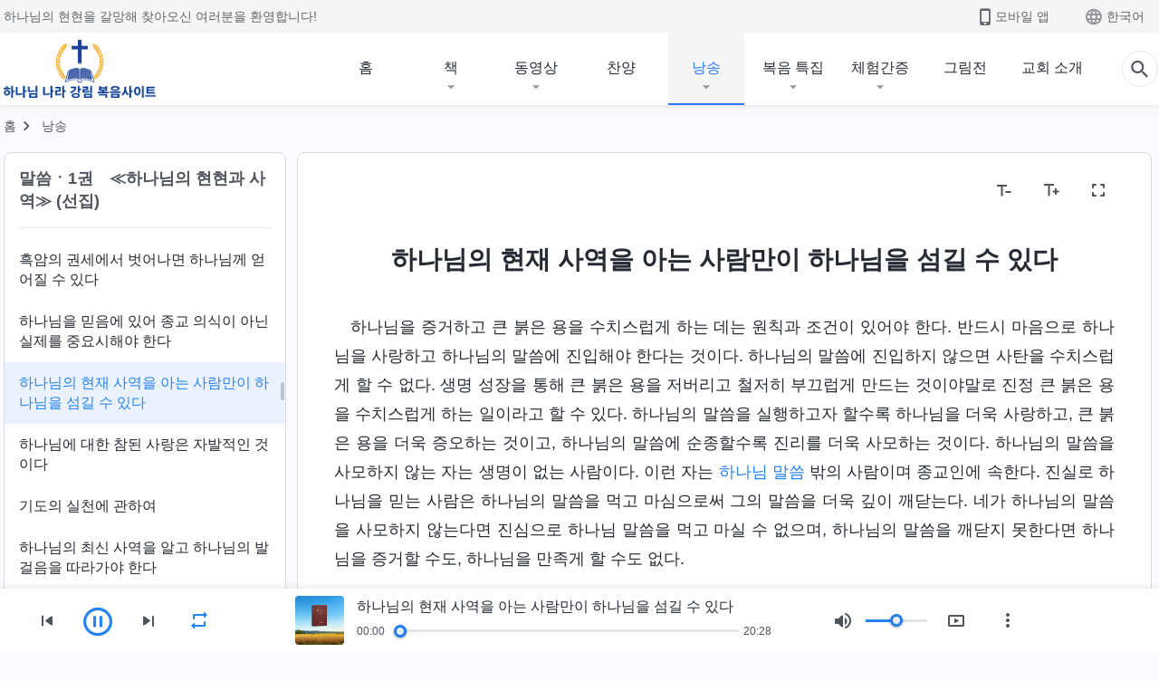

--- FILE ---
content_type: text/html; charset=UTF-8
request_url: https://kr.kingdomsalvation.org/recital-kingdom-selection-021.html
body_size: 31622
content:
<!DOCTYPE html>
<html dir="ltr" lang="ko-KR" prefix="og: https://ogp.me/ns#">
<head>
    
    <meta charset="UTF-8">
    <meta name="viewport" content="width=device-width, initial-scale=1.0, maximum-scale=1.0, user-scalable=no">
    <meta name="google-site-verification" content=""/>
    <link rel="profile" href="https://gmpg.org/xfn/11">
        <link rel="alternate" href="https://tr.kingdomsalvation.org" hreflang="zh-tw" title="國度降臨福音網"/>
        <link rel="alternate" href="https://www.kingdomsalvation.org" hreflang="zh-cn" title="国度降临福音网"/>
        <link rel="alternate" href="https://ar.kingdomsalvation.org" hreflang="ar" title="بشارة جيل الملكوت"/>
        <link rel="alternate" href="https://www.kingdomsalvation.org/de/" hreflang="de" title="EVANGELIUM DES HERABKOMMENS DES KÖNIGREICHS"/>
        <link rel="alternate" href="https://el.kingdomsalvation.org" hreflang="el" title="ΕΥΑΓΓΕΛΙΟ ΤΟΥ ΕΡΧΟΜΟΥ ΤΗΣ ΒΑΣΙΛΕΙΑΣ"/>
        <link rel="alternate" href="https://www.holyspiritspeaks.org" hreflang="en" title="GOSPEL OF THE DESCENT OF THE KINGDOM"/>
        <link rel="alternate" href="https://www.kingdomsalvation.org/es/" hreflang="es" title="Evangelio del Descenso del Reino"/>
        <link rel="alternate" href="https://www.kingdomsalvation.org/fr/" hreflang="fr" title="L'ÉVANGILE DE LA DESCENTE DU RÈGNE"/>
        <link rel="alternate" href="https://he.kingdomsalvation.org" hreflang="he" title="בשורת ירידת המלכות"/>
        <link rel="alternate" href="https://hi.kingdomsalvation.org" hreflang="hi" title="राज्य के अवरोहण का सुसमाचार"/>
        <link rel="alternate" href="https://id.kingdomsalvation.org" hreflang="id" title="Kilat dari Timur"/>
        <link rel="alternate" href="https://www.kingdomsalvation.org/it/" hreflang="it" title="VANGELO DELLA DISCESA DEL REGNO"/>
        <link rel="alternate" href="https://jp.kingdomsalvation.org" hreflang="ja" title="神の国降臨の福音"/>
        <link rel="alternate" href="https://km.kingdomsalvation.org" hreflang="km" title="ដំណឹងល្អអំពីការចុះមកនៃនគរព្រះ"/>
        <link rel="alternate" href="https://kr.kingdomsalvation.org" hreflang="kr" title="하나님 나라 강림 복음사이트"/>
        <link rel="alternate" href="https://lo.kingdomsalvation.org" hreflang="lo" title="ພຣະກິດຕິຄຸນແຫ່ງການລົງມາຂອງອານາຈັກ"/>
        <link rel="alternate" href="https://mn.kingdomsalvation.org" hreflang="mn" title="Хаанчлалын Ирэлтийн Сайн Мэдээ"/>
        <link rel="alternate" href="https://my.kingdomsalvation.org" hreflang="my" title="နိုင်ငံတော်သက်ဆင်းကြွရောက်ခြင်း၏ ဧဝံဂေလိတရားတော်"/>
        <link rel="alternate" href="https://ne.kingdomsalvation.org" hreflang="ne" title="राज्य अवरोहणको सुसमाचार"/>
        <link rel="alternate" href="https://nl.kingdomsalvation.org" hreflang="nl" title="EVANGELIE VAN DE KOMST VAN HET KONINKRIJK"/>
        <link rel="alternate" href="https://pl.kingdomsalvation.org" hreflang="pl" title="EWANGELIA O ZSTĄPIENIU KRÓLESTWA"/>
        <link rel="alternate" href="https://pt.kingdomsalvation.org" hreflang="pt" title="EVANGELHO DA DESCIDA DO REINO"/>
        <link rel="alternate" href="https://ro.kingdomsalvation.org" hreflang="ro" title="EVANGHELIA POGORÂRII ÎMPĂRĂȚEI"/>
        <link rel="alternate" href="https://www.kingdomsalvation.org/ru/" hreflang="ru" title="ЕВАНГЕЛИЕ СОШЕСТВИЯ ЦАРСТВА"/>
        <link rel="alternate" href="https://sv.kingdomsalvation.org" hreflang="sv" title="EVANGELIET OM RIKETS NEDSTIGANDE"/>
        <link rel="alternate" href="https://sw.kingdomsalvation.org" hreflang="sw" title="INJILI YA KUSHUKA KWA UFALME"/>
        <link rel="alternate" href="https://tl.kingdomsalvation.org" hreflang="tl" title="EBANGHELYO NG PAGBABA NG KAHARIAN"/>
        <link rel="alternate" href="https://th.kingdomsalvation.org" hreflang="th" title="ข่าวประเสริฐแห่งการเคลื่อนลงสถิตของราชอาณาจักร"/>
        <link rel="alternate" href="https://vi.kingdomsalvation.org" hreflang="vi" title="PHÚC ÂM VỀ SỰ HIỆN XUỐNG CỦA VƯƠNG QUỐC"/>
        <link rel="alternate" href="https://zu.kingdomsalvation.org" hreflang="zu" title="IVANGELI LOKUFIKA KOMBUSO"/>
        <meta http-equiv="x-dns-prefetch-control" content="on">
    <link rel="preconnect" href="//i.ytimg.com" crossorigin>
    <link rel="preconnect" href="//www.googletagmanager.com" crossorigin>
    <link rel="preconnect" href="//static.kingdomsalvation.org" crossorigin>
    <link rel="dns-prefetch" href="//i.ytimg.com">
    <link rel="dns-prefetch" href="//www.googletagmanager.com">
    <link rel="dns-prefetch" href="//static.kingdomsalvation.org">
    <link rel="apple-touch-icon" sizes="180x180" href="https://static.kingdomsalvation.org/cdn/images/website-icon/gospel/apple-touch-icon.png">
    <link rel="icon" type="image/png" sizes="32x32" href="https://static.kingdomsalvation.org/cdn/images/website-icon/gospel/favicon-32x32.png">
    <link rel="icon" type="image/png" sizes="16x16" href="https://static.kingdomsalvation.org/cdn/images/website-icon/gospel/favicon-16x16.png">
    <meta name="naver-site-verification" content="eeafceff99d8c48374ef70bc16184fc1cfcce097" />
		<!-- All in One SEO 4.6.2 - aioseo.com -->
		<title>하나님의 현재 사역을 아는 사람만이 하나님을 섬길 수 있다</title>
		<meta name="description" content="하나님을 증거하고 큰 붉은 용을 수치스럽게 하는 데는 원칙과 조건이 있어야 한다. 반드시 마음으로 하나님을 사랑하고 하나님의 말씀에 진입해야 한다는 것이다. 하나님의 말씀에 진입하지 않으면 사탄을 수치스럽게 할 수 없다. 생명 성장을 통해 큰 붉은 용을 저버리고 철저히 부끄럽게 만드는 것이야말로 진정 큰 붉은 용을 수치스럽게 하는 일이라고 할 수 있다. 하나님의 말씀을 실행하고자 할수록" />
		<meta name="robots" content="max-image-preview:large" />
		<meta name="msvalidate.01" content="D470DE017DADCA1D16939AC698E65441" />
		<link rel="canonical" href="https://kr.kingdomsalvation.org/recital-kingdom-selection-021.html" />
		<meta name="generator" content="All in One SEO (AIOSEO) 4.6.2" />
		<meta property="og:locale" content="ko_KR" />
		<meta property="og:site_name" content="하나님 나라 강림 복음사이트" />
		<meta property="og:type" content="article" />
		<meta property="og:title" content="하나님의 현재 사역을 아는 사람만이 하나님을 섬길 수 있다" />
		<meta property="og:description" content="하나님을 증거하고 큰 붉은 용을 수치스럽게 하는 데는 원칙과 조건이 있어야 한다. 반드시 마음으로 하나님을 사랑하고 하나님의 말씀에 진입해야 한다는 것이다. 하나님의 말씀에 진입하지 않으면 사탄을 수치스럽게 할 수 없다. 생명 성장을 통해 큰 붉은 용을 저버리고 철저히 부끄럽게 만드는 것이야말로 진정 큰 붉은 용을 수치스럽게 하는 일이라고 할 수 있다. 하나님의 말씀을 실행하고자 할수록" />
		<meta property="og:url" content="https://kr.kingdomsalvation.org/recital-kingdom-selection-021.html" />
		<meta property="og:image" content="https://kr.kingdomsalvation.org/wp-content/uploads/2023/03/WB-recital-the-word-appears-in-the-flesh-selections.jpg?v=241022&amp;v=241022" />
		<meta property="og:image:secure_url" content="https://kr.kingdomsalvation.org/wp-content/uploads/2023/03/WB-recital-the-word-appears-in-the-flesh-selections.jpg?v=241022&amp;v=241022" />
		<meta property="article:publisher" content="https://www.facebook.com/godfootstepsen" />
		<meta name="twitter:card" content="summary_large_image" />
		<meta name="twitter:site" content="@churchAlmighty" />
		<meta name="twitter:title" content="하나님의 현재 사역을 아는 사람만이 하나님을 섬길 수 있다" />
		<meta name="twitter:description" content="하나님을 증거하고 큰 붉은 용을 수치스럽게 하는 데는 원칙과 조건이 있어야 한다. 반드시 마음으로 하나님을 사랑하고 하나님의 말씀에 진입해야 한다는 것이다. 하나님의 말씀에 진입하지 않으면 사탄을 수치스럽게 할 수 없다. 생명 성장을 통해 큰 붉은 용을 저버리고 철저히 부끄럽게 만드는 것이야말로 진정 큰 붉은 용을 수치스럽게 하는 일이라고 할 수 있다. 하나님의 말씀을 실행하고자 할수록" />
		<meta name="twitter:image" content="https://kr.kingdomsalvation.org/wp-content/uploads/2023/03/WB-recital-the-word-appears-in-the-flesh-selections.jpg?v=241022" />
		<script type="application/ld+json" class="aioseo-schema">
			{"@context":"https:\/\/schema.org","@graph":[{"@type":"Article","@id":"https:\/\/kr.kingdomsalvation.org\/recital-kingdom-selection-021.html#article","name":"\ud558\ub098\ub2d8\uc758 \ud604\uc7ac \uc0ac\uc5ed\uc744 \uc544\ub294 \uc0ac\ub78c\ub9cc\uc774 \ud558\ub098\ub2d8\uc744 \uc12c\uae38 \uc218 \uc788\ub2e4","headline":"\ud558\ub098\ub2d8\uc758 \ud604\uc7ac \uc0ac\uc5ed\uc744 \uc544\ub294 \uc0ac\ub78c\ub9cc\uc774 \ud558\ub098\ub2d8\uc744 \uc12c\uae38 \uc218 \uc788\ub2e4","author":{"@id":"https:\/\/kr.kingdomsalvation.org\/author\/godfootstepskr#author"},"publisher":{"@id":"https:\/\/kr.kingdomsalvation.org\/#organization"},"image":{"@type":"ImageObject","url":"https:\/\/kr.kingdomsalvation.org\/wp-content\/uploads\/gospel-logo-kr.svg","@id":"https:\/\/kr.kingdomsalvation.org\/#articleImage"},"datePublished":"2015-06-27T12:48:40+09:00","dateModified":"2020-10-15T22:14:33+09:00","inLanguage":"ko-KR","mainEntityOfPage":{"@id":"https:\/\/kr.kingdomsalvation.org\/recital-kingdom-selection-021.html#webpage"},"isPartOf":{"@id":"https:\/\/kr.kingdomsalvation.org\/recital-kingdom-selection-021.html#webpage"},"articleSection":"\ub9d0\uc500\u318d1\uad8c\u3000\u226a\ud558\ub098\ub2d8\uc758 \ud604\ud604\uacfc \uc0ac\uc5ed\u226b (\uc120\uc9d1)"},{"@type":"BreadcrumbList","@id":"https:\/\/kr.kingdomsalvation.org\/recital-kingdom-selection-021.html#breadcrumblist","itemListElement":[{"@type":"ListItem","@id":"https:\/\/kr.kingdomsalvation.org\/#listItem","position":1,"name":"Home"}]},{"@type":"Organization","@id":"https:\/\/kr.kingdomsalvation.org\/#organization","name":"\uc804\ub2a5\ud558\uc2e0 \ud558\ub098\ub2d8 \uad50\ud68c","url":"https:\/\/kr.kingdomsalvation.org\/","logo":{"@type":"ImageObject","url":"https:\/\/kr.kingdomsalvation.org\/wp-content\/uploads\/gospel-logo-kr.svg","@id":"https:\/\/kr.kingdomsalvation.org\/recital-kingdom-selection-021.html\/#organizationLogo"},"image":{"@id":"https:\/\/kr.kingdomsalvation.org\/recital-kingdom-selection-021.html\/#organizationLogo"},"sameAs":["https:\/\/www.instagram.com\/thechurchofalmightygod\/","https:\/\/www.youtube.com\/godfootstepsen"],"contactPoint":{"@type":"ContactPoint","telephone":"+827075167062","contactType":"customer support"}},{"@type":"Person","@id":"https:\/\/kr.kingdomsalvation.org\/author\/godfootstepskr#author","url":"https:\/\/kr.kingdomsalvation.org\/author\/godfootstepskr","name":"godfootstepskr","image":{"@type":"ImageObject","@id":"https:\/\/kr.kingdomsalvation.org\/recital-kingdom-selection-021.html#authorImage","url":"https:\/\/secure.gravatar.com\/avatar\/b8b9a275381a6a7443440c5dde69b601?s=96&r=g","width":96,"height":96,"caption":"godfootstepskr"}},{"@type":"WebPage","@id":"https:\/\/kr.kingdomsalvation.org\/recital-kingdom-selection-021.html#webpage","url":"https:\/\/kr.kingdomsalvation.org\/recital-kingdom-selection-021.html","name":"\ud558\ub098\ub2d8\uc758 \ud604\uc7ac \uc0ac\uc5ed\uc744 \uc544\ub294 \uc0ac\ub78c\ub9cc\uc774 \ud558\ub098\ub2d8\uc744 \uc12c\uae38 \uc218 \uc788\ub2e4","description":"\ud558\ub098\ub2d8\uc744 \uc99d\uac70\ud558\uace0 \ud070 \ubd89\uc740 \uc6a9\uc744 \uc218\uce58\uc2a4\ub7fd\uac8c \ud558\ub294 \ub370\ub294 \uc6d0\uce59\uacfc \uc870\uac74\uc774 \uc788\uc5b4\uc57c \ud55c\ub2e4. \ubc18\ub4dc\uc2dc \ub9c8\uc74c\uc73c\ub85c \ud558\ub098\ub2d8\uc744 \uc0ac\ub791\ud558\uace0 \ud558\ub098\ub2d8\uc758 \ub9d0\uc500\uc5d0 \uc9c4\uc785\ud574\uc57c \ud55c\ub2e4\ub294 \uac83\uc774\ub2e4. \ud558\ub098\ub2d8\uc758 \ub9d0\uc500\uc5d0 \uc9c4\uc785\ud558\uc9c0 \uc54a\uc73c\uba74 \uc0ac\ud0c4\uc744 \uc218\uce58\uc2a4\ub7fd\uac8c \ud560 \uc218 \uc5c6\ub2e4. \uc0dd\uba85 \uc131\uc7a5\uc744 \ud1b5\ud574 \ud070 \ubd89\uc740 \uc6a9\uc744 \uc800\ubc84\ub9ac\uace0 \ucca0\uc800\ud788 \ubd80\ub044\ub7fd\uac8c \ub9cc\ub4dc\ub294 \uac83\uc774\uc57c\ub9d0\ub85c \uc9c4\uc815 \ud070 \ubd89\uc740 \uc6a9\uc744 \uc218\uce58\uc2a4\ub7fd\uac8c \ud558\ub294 \uc77c\uc774\ub77c\uace0 \ud560 \uc218 \uc788\ub2e4. \ud558\ub098\ub2d8\uc758 \ub9d0\uc500\uc744 \uc2e4\ud589\ud558\uace0\uc790 \ud560\uc218\ub85d","inLanguage":"ko-KR","isPartOf":{"@id":"https:\/\/kr.kingdomsalvation.org\/#website"},"breadcrumb":{"@id":"https:\/\/kr.kingdomsalvation.org\/recital-kingdom-selection-021.html#breadcrumblist"},"author":{"@id":"https:\/\/kr.kingdomsalvation.org\/author\/godfootstepskr#author"},"creator":{"@id":"https:\/\/kr.kingdomsalvation.org\/author\/godfootstepskr#author"},"datePublished":"2015-06-27T12:48:40+09:00","dateModified":"2020-10-15T22:14:33+09:00"},{"@type":"WebSite","@id":"https:\/\/kr.kingdomsalvation.org\/#website","url":"https:\/\/kr.kingdomsalvation.org\/","name":"\ud558\ub098\ub2d8 \ub098\ub77c \uac15\ub9bc \ubcf5\uc74c\uc0ac\uc774\ud2b8","inLanguage":"ko-KR","publisher":{"@id":"https:\/\/kr.kingdomsalvation.org\/#organization"}}]}
		</script>
		<!-- All in One SEO -->

<style id='jetpack-sharing-buttons-style-inline-css' type='text/css'>
.jetpack-sharing-buttons__services-list{display:flex;flex-direction:row;flex-wrap:wrap;gap:0;list-style-type:none;margin:5px;padding:0}.jetpack-sharing-buttons__services-list.has-small-icon-size{font-size:12px}.jetpack-sharing-buttons__services-list.has-normal-icon-size{font-size:16px}.jetpack-sharing-buttons__services-list.has-large-icon-size{font-size:24px}.jetpack-sharing-buttons__services-list.has-huge-icon-size{font-size:36px}@media print{.jetpack-sharing-buttons__services-list{display:none!important}}ul.jetpack-sharing-buttons__services-list.has-background{padding:1.25em 2.375em}
</style>
<style id='classic-theme-styles-inline-css' type='text/css'>
/*! This file is auto-generated */
.wp-block-button__link{color:#fff;background-color:#32373c;border-radius:9999px;box-shadow:none;text-decoration:none;padding:calc(.667em + 2px) calc(1.333em + 2px);font-size:1.125em}.wp-block-file__button{background:#32373c;color:#fff;text-decoration:none}
</style>
<style id='global-styles-inline-css' type='text/css'>
body{--wp--preset--color--black: #000000;--wp--preset--color--cyan-bluish-gray: #abb8c3;--wp--preset--color--white: #ffffff;--wp--preset--color--pale-pink: #f78da7;--wp--preset--color--vivid-red: #cf2e2e;--wp--preset--color--luminous-vivid-orange: #ff6900;--wp--preset--color--luminous-vivid-amber: #fcb900;--wp--preset--color--light-green-cyan: #7bdcb5;--wp--preset--color--vivid-green-cyan: #00d084;--wp--preset--color--pale-cyan-blue: #8ed1fc;--wp--preset--color--vivid-cyan-blue: #0693e3;--wp--preset--color--vivid-purple: #9b51e0;--wp--preset--gradient--vivid-cyan-blue-to-vivid-purple: linear-gradient(135deg,rgba(6,147,227,1) 0%,rgb(155,81,224) 100%);--wp--preset--gradient--light-green-cyan-to-vivid-green-cyan: linear-gradient(135deg,rgb(122,220,180) 0%,rgb(0,208,130) 100%);--wp--preset--gradient--luminous-vivid-amber-to-luminous-vivid-orange: linear-gradient(135deg,rgba(252,185,0,1) 0%,rgba(255,105,0,1) 100%);--wp--preset--gradient--luminous-vivid-orange-to-vivid-red: linear-gradient(135deg,rgba(255,105,0,1) 0%,rgb(207,46,46) 100%);--wp--preset--gradient--very-light-gray-to-cyan-bluish-gray: linear-gradient(135deg,rgb(238,238,238) 0%,rgb(169,184,195) 100%);--wp--preset--gradient--cool-to-warm-spectrum: linear-gradient(135deg,rgb(74,234,220) 0%,rgb(151,120,209) 20%,rgb(207,42,186) 40%,rgb(238,44,130) 60%,rgb(251,105,98) 80%,rgb(254,248,76) 100%);--wp--preset--gradient--blush-light-purple: linear-gradient(135deg,rgb(255,206,236) 0%,rgb(152,150,240) 100%);--wp--preset--gradient--blush-bordeaux: linear-gradient(135deg,rgb(254,205,165) 0%,rgb(254,45,45) 50%,rgb(107,0,62) 100%);--wp--preset--gradient--luminous-dusk: linear-gradient(135deg,rgb(255,203,112) 0%,rgb(199,81,192) 50%,rgb(65,88,208) 100%);--wp--preset--gradient--pale-ocean: linear-gradient(135deg,rgb(255,245,203) 0%,rgb(182,227,212) 50%,rgb(51,167,181) 100%);--wp--preset--gradient--electric-grass: linear-gradient(135deg,rgb(202,248,128) 0%,rgb(113,206,126) 100%);--wp--preset--gradient--midnight: linear-gradient(135deg,rgb(2,3,129) 0%,rgb(40,116,252) 100%);--wp--preset--font-size--small: 13px;--wp--preset--font-size--medium: 20px;--wp--preset--font-size--large: 36px;--wp--preset--font-size--x-large: 42px;--wp--preset--spacing--20: 0.44rem;--wp--preset--spacing--30: 0.67rem;--wp--preset--spacing--40: 1rem;--wp--preset--spacing--50: 1.5rem;--wp--preset--spacing--60: 2.25rem;--wp--preset--spacing--70: 3.38rem;--wp--preset--spacing--80: 5.06rem;--wp--preset--shadow--natural: 6px 6px 9px rgba(0, 0, 0, 0.2);--wp--preset--shadow--deep: 12px 12px 50px rgba(0, 0, 0, 0.4);--wp--preset--shadow--sharp: 6px 6px 0px rgba(0, 0, 0, 0.2);--wp--preset--shadow--outlined: 6px 6px 0px -3px rgba(255, 255, 255, 1), 6px 6px rgba(0, 0, 0, 1);--wp--preset--shadow--crisp: 6px 6px 0px rgba(0, 0, 0, 1);}:where(.is-layout-flex){gap: 0.5em;}:where(.is-layout-grid){gap: 0.5em;}body .is-layout-flow > .alignleft{float: left;margin-inline-start: 0;margin-inline-end: 2em;}body .is-layout-flow > .alignright{float: right;margin-inline-start: 2em;margin-inline-end: 0;}body .is-layout-flow > .aligncenter{margin-left: auto !important;margin-right: auto !important;}body .is-layout-constrained > .alignleft{float: left;margin-inline-start: 0;margin-inline-end: 2em;}body .is-layout-constrained > .alignright{float: right;margin-inline-start: 2em;margin-inline-end: 0;}body .is-layout-constrained > .aligncenter{margin-left: auto !important;margin-right: auto !important;}body .is-layout-constrained > :where(:not(.alignleft):not(.alignright):not(.alignfull)){max-width: var(--wp--style--global--content-size);margin-left: auto !important;margin-right: auto !important;}body .is-layout-constrained > .alignwide{max-width: var(--wp--style--global--wide-size);}body .is-layout-flex{display: flex;}body .is-layout-flex{flex-wrap: wrap;align-items: center;}body .is-layout-flex > *{margin: 0;}body .is-layout-grid{display: grid;}body .is-layout-grid > *{margin: 0;}:where(.wp-block-columns.is-layout-flex){gap: 2em;}:where(.wp-block-columns.is-layout-grid){gap: 2em;}:where(.wp-block-post-template.is-layout-flex){gap: 1.25em;}:where(.wp-block-post-template.is-layout-grid){gap: 1.25em;}.has-black-color{color: var(--wp--preset--color--black) !important;}.has-cyan-bluish-gray-color{color: var(--wp--preset--color--cyan-bluish-gray) !important;}.has-white-color{color: var(--wp--preset--color--white) !important;}.has-pale-pink-color{color: var(--wp--preset--color--pale-pink) !important;}.has-vivid-red-color{color: var(--wp--preset--color--vivid-red) !important;}.has-luminous-vivid-orange-color{color: var(--wp--preset--color--luminous-vivid-orange) !important;}.has-luminous-vivid-amber-color{color: var(--wp--preset--color--luminous-vivid-amber) !important;}.has-light-green-cyan-color{color: var(--wp--preset--color--light-green-cyan) !important;}.has-vivid-green-cyan-color{color: var(--wp--preset--color--vivid-green-cyan) !important;}.has-pale-cyan-blue-color{color: var(--wp--preset--color--pale-cyan-blue) !important;}.has-vivid-cyan-blue-color{color: var(--wp--preset--color--vivid-cyan-blue) !important;}.has-vivid-purple-color{color: var(--wp--preset--color--vivid-purple) !important;}.has-black-background-color{background-color: var(--wp--preset--color--black) !important;}.has-cyan-bluish-gray-background-color{background-color: var(--wp--preset--color--cyan-bluish-gray) !important;}.has-white-background-color{background-color: var(--wp--preset--color--white) !important;}.has-pale-pink-background-color{background-color: var(--wp--preset--color--pale-pink) !important;}.has-vivid-red-background-color{background-color: var(--wp--preset--color--vivid-red) !important;}.has-luminous-vivid-orange-background-color{background-color: var(--wp--preset--color--luminous-vivid-orange) !important;}.has-luminous-vivid-amber-background-color{background-color: var(--wp--preset--color--luminous-vivid-amber) !important;}.has-light-green-cyan-background-color{background-color: var(--wp--preset--color--light-green-cyan) !important;}.has-vivid-green-cyan-background-color{background-color: var(--wp--preset--color--vivid-green-cyan) !important;}.has-pale-cyan-blue-background-color{background-color: var(--wp--preset--color--pale-cyan-blue) !important;}.has-vivid-cyan-blue-background-color{background-color: var(--wp--preset--color--vivid-cyan-blue) !important;}.has-vivid-purple-background-color{background-color: var(--wp--preset--color--vivid-purple) !important;}.has-black-border-color{border-color: var(--wp--preset--color--black) !important;}.has-cyan-bluish-gray-border-color{border-color: var(--wp--preset--color--cyan-bluish-gray) !important;}.has-white-border-color{border-color: var(--wp--preset--color--white) !important;}.has-pale-pink-border-color{border-color: var(--wp--preset--color--pale-pink) !important;}.has-vivid-red-border-color{border-color: var(--wp--preset--color--vivid-red) !important;}.has-luminous-vivid-orange-border-color{border-color: var(--wp--preset--color--luminous-vivid-orange) !important;}.has-luminous-vivid-amber-border-color{border-color: var(--wp--preset--color--luminous-vivid-amber) !important;}.has-light-green-cyan-border-color{border-color: var(--wp--preset--color--light-green-cyan) !important;}.has-vivid-green-cyan-border-color{border-color: var(--wp--preset--color--vivid-green-cyan) !important;}.has-pale-cyan-blue-border-color{border-color: var(--wp--preset--color--pale-cyan-blue) !important;}.has-vivid-cyan-blue-border-color{border-color: var(--wp--preset--color--vivid-cyan-blue) !important;}.has-vivid-purple-border-color{border-color: var(--wp--preset--color--vivid-purple) !important;}.has-vivid-cyan-blue-to-vivid-purple-gradient-background{background: var(--wp--preset--gradient--vivid-cyan-blue-to-vivid-purple) !important;}.has-light-green-cyan-to-vivid-green-cyan-gradient-background{background: var(--wp--preset--gradient--light-green-cyan-to-vivid-green-cyan) !important;}.has-luminous-vivid-amber-to-luminous-vivid-orange-gradient-background{background: var(--wp--preset--gradient--luminous-vivid-amber-to-luminous-vivid-orange) !important;}.has-luminous-vivid-orange-to-vivid-red-gradient-background{background: var(--wp--preset--gradient--luminous-vivid-orange-to-vivid-red) !important;}.has-very-light-gray-to-cyan-bluish-gray-gradient-background{background: var(--wp--preset--gradient--very-light-gray-to-cyan-bluish-gray) !important;}.has-cool-to-warm-spectrum-gradient-background{background: var(--wp--preset--gradient--cool-to-warm-spectrum) !important;}.has-blush-light-purple-gradient-background{background: var(--wp--preset--gradient--blush-light-purple) !important;}.has-blush-bordeaux-gradient-background{background: var(--wp--preset--gradient--blush-bordeaux) !important;}.has-luminous-dusk-gradient-background{background: var(--wp--preset--gradient--luminous-dusk) !important;}.has-pale-ocean-gradient-background{background: var(--wp--preset--gradient--pale-ocean) !important;}.has-electric-grass-gradient-background{background: var(--wp--preset--gradient--electric-grass) !important;}.has-midnight-gradient-background{background: var(--wp--preset--gradient--midnight) !important;}.has-small-font-size{font-size: var(--wp--preset--font-size--small) !important;}.has-medium-font-size{font-size: var(--wp--preset--font-size--medium) !important;}.has-large-font-size{font-size: var(--wp--preset--font-size--large) !important;}.has-x-large-font-size{font-size: var(--wp--preset--font-size--x-large) !important;}
.wp-block-navigation a:where(:not(.wp-element-button)){color: inherit;}
:where(.wp-block-post-template.is-layout-flex){gap: 1.25em;}:where(.wp-block-post-template.is-layout-grid){gap: 1.25em;}
:where(.wp-block-columns.is-layout-flex){gap: 2em;}:where(.wp-block-columns.is-layout-grid){gap: 2em;}
.wp-block-pullquote{font-size: 1.5em;line-height: 1.6;}
</style>

<!-- <meta name="GmediaGallery" version="1.22.0/1.8.0" license="" /> -->
<script type="application/ld+json">
        [{
            "@context": "http://schema.org",
            "@type": "WebSite",
            "name": "하나님 나라 강림 복음사이트",
            "url": "https://kr.kingdomsalvation.org"
        }]
        </script>
<script>
        window.$g2_config = {
            site_lang:"ko_KR",
            site_type:"gospel",
            is_cn:true,
            is_latin:false,
            is_rtl:false,
            media_url:"https://static.kingdomsalvation.org",
            s_footnotes:"각주",
            template_name:"page-recital-player",
            videoPlatform:"YouTube",
            facebook_user_name:"",
            host_name:"https://kr.kingdomsalvation.org",
            comments_platform:"jetpack",
        }
        </script>
  <script type="text/javascript">
    function getBrowserInfo() {
      var Sys = {};
      var ua = navigator.userAgent.toLowerCase();
      var re = /(rv:|msie|edge|firefox|chrome|opera|version).*?([\d.]+)/;
      var m = ua.match(re);
      Sys.browser = m[1].replace(/version/, "'safari");
      Sys.ver = m[2];
      return Sys;
    }

    function versionInfo() {
      document.documentElement.setAttribute('versionOld', 'true');
      document.write('<style type="text/css" id="BrowVer">html[versionOld]{display:none;}</style>');
    }
    var sys = getBrowserInfo();
    switch (sys.browser) {
      case 'chrome':
        parseInt(sys.ver) <= 60 && versionInfo();
        break;
      case 'firefox':
        parseInt(sys.ver) <= 50 && versionInfo();
        break;
      case 'safari':
        parseInt(sys.ver) <= 10 && versionInfo();
        break;
        //  IE
      case 'rv':
      case 'msie':
        parseInt(sys.ver) <= 10 && versionInfo();
        break;
      case 'opera':
        parseInt(sys.ver) <= 10 && versionInfo();
        break;
      default:
        ''
        break;
    }
  </script>
        <link rel="stylesheet" type="text/css" href="https://static.kingdomsalvation.org/cdn/v3/gospel/framework/css/framework.min.css?v=241022">
        <link rel="stylesheet" type="text/css" href="https://static.kingdomsalvation.org/cdn/v3/common/header/header-gospel.min.css?v=241022">
                <link rel="stylesheet" type="text/css" href="https://static.kingdomsalvation.org/cdn/v3/common/footer/footer.min.css?v=241022" media="print" onload="this.media='all'">
                <link rel="stylesheet" href="https://static.kingdomsalvation.org/cdn/v3/common/call-action-guild/call-action-guild.min.css?v=241022" media="print" onload="this.media='all'">
<link rel="stylesheet" type="text/css" href="https://static.kingdomsalvation.org/cdn/v3/common/page-recital-player/page-recital-player.min.css?v=241022">
<script type="text/javascript">
/* <![CDATA[ */
var gospelAjax = {"ajaxurl":"https:\/\/kr.kingdomsalvation.org\/wp-admin\/admin-ajax.php","security":"d5f4c1d377"};
/* ]]> */
</script>
    <style>@font-face{font-family:icomoon;src:url('https://static.kingdomsalvation.org/cdn/v3/sources/fonts/gospel/fonts/icomoon.woff?v=241022') format('woff');font-weight: normal;font-style:normal;font-display:swap}[class*=" icon-"],[class^=icon-]{font-family:icomoon!important;speak:never;font-style:normal;font-weight:400;font-variant:normal;text-transform:none;line-height:1;-webkit-font-smoothing:antialiased;-moz-osx-font-smoothing:grayscale}.icon-videos-list:before{content:"\e944";color:#fff;}.icon-widgets:before{content:"\e941";color:#666}.icon-filter-list:before{content:"\e942"}.icon-content-copy:before{content:"\e943";color:#666}.icon-filter:before{content:"\e940";color:#51555c}.icon-tag:before{content:"\e93c"}.icon-questions:before{content:"\e93b";color:#2b79ff}.icon-play-arrow-outline:before{content:"\e900"}.icon-arrow-back:before{content:"\e901"}.icon-arrow-drop-down:before{content:"\e905"}.icon-cached:before{content:"\e907"}.icon-call:before{content:"\e90a"}.icon-cancel:before{content:"\e90b"}.icon-close:before{content:"\e90d"}.icon-cloud-download:before{content:"\e911"}.icon-expand-less:before{content:"\e914"}.icon-expand-more:before{content:"\e915"}.icon-font-setting:before{content:"\e916"}.icon-format-list-bulleted:before{content:"\e917"}.icon-fullscreen:before{content:"\e918"}.icon-fullscreen-exit:before{content:"\e919"}.icon-headset:before{content:"\e91a"}.icon-high-quality:before{content:"\e91b"}.icon-history:before{content:"\e91c"}.icon-language:before{content:"\e91d"}.icon-list-download:before{content:"\e91e"}.icon-mail-outline:before{content:"\e91f"}.icon-menu:before{content:"\e920"}.icon-more-vert:before{content:"\e921"}.icon-navigate-before:before{content:"\e922"}.icon-navigate-next:before{content:"\e923"}.icon-palette:before{content:"\e924"}.icon-pause-circle-outline:before{content:"\e925"}.icon-phone-iphone:before{content:"\e926"}.icon-play-arrow-filled:before{content:"\e927"}.icon-play-circle-outline:before{content:"\e928"}.icon-playlist-add:before{content:"\e929"}.icon-playlist-play:before{content:"\e92a"}.icon-repeat:before{content:"\e92b"}.icon-repeat-one:before{content:"\e92c"}.icon-search:before{content:"\e92d"}.icon-send:before{content:"\e92e"}.icon-shuffle:before{content:"\e92f"}.icon-skip-next:before{content:"\e930"}.icon-skip-previous:before{content:"\e931"}.icon-tune:before{content:"\e932"}.icon-videocam:before{content:"\e933"}.icon-view-list:before{content:"\e934"}.icon-view-module:before{content:"\e936"}.icon-volume-mute:before{content:"\e937"}.icon-volume-off:before{content:"\e938"}.icon-volume-up:before{content:"\e939"}.icon-chatonline .path1:before{content:"\e93d";color:#8ad686}.icon-chatonline .path2:before{content:"\e93e";margin-left:-1.23046875em;color:#fff}.icon-chatonline .path3:before{content:"\e93f";margin-left:-1.23046875em;color:#4db748}.icon-chat-icon .path1:before{content:"\e903";color:none;opacity:.85}.icon-chat-icon .path2:before{content:"\e904";margin-left:-1em;color:#000;opacity:.85}.icon-chat-icon .path3:before{content:"\e906";margin-left:-1em;color:#fff;opacity:.85}.icon-lrc:before{content:"\e902"}.icon-communication-list:before{content:"\e908"}.icon-font-add:before{content:"\e909"}.icon-font-cut:before{content:"\e90c"}.icon-share:before{content:"\e90e"}.icon-text-rotate-vertical:before{content:"\e90f"}.icon-movie:before{content:"\e910"}.icon-line-movie:before{content:"\e912"}.icon-audio:before{content:"\e913"}.icon-books:before{content:"\e935"}.icon-list:before{content:"\e93a"}</style>
    <style id="customCss"></style>
    <!-- Google Tag Manager -->
    <script>
        (function(w,d,s,l,i){
            w[l]=w[l]||[];
            w[l].push({'gtm.start':new Date().getTime(),event:'gtm.js'});
            var f=d.getElementsByTagName(s)[0],j=d.createElement(s),dl=l != 'dataLayer'?'&l='+l:'';
            j.async=true;j.src='https://www.googletagmanager.com/gtm.js?id='+i+dl;
            f.parentNode.insertBefore(j, f);
        })
        (window, document, 'script', 'dataLayer', 'GTM-P5C3B3B');
    </script>
    <!-- End Google Tag Manager -->
</head>

<body class=" post-template-default single single-post postid-5704 single-format-standard" site_type="gospel" template_name="page-recital-player">
<!-- Google Tag Manager (noscript) -->
<noscript>
    <iframe src="https://www.googletagmanager.com/ns.html?id=GTM-P5C3B3B" height="0" width="0" style="display:none;visibility:hidden"></iframe>
</noscript>
<!-- End Google Tag Manager (noscript) -->
<div class="head-commercial-wrap d-xl-none" data-showType="image_gif" data-fixed="true" data-loop="yes" widgetId="commercial_whole_device_top">
    <a class="recom-item messenger-payload"  href="http://pf.kakao.com/_psgxiT/chat" data-android="" data-ios=""
        data-tab-img="https://kr.kingdomsalvation.org/wp-content/uploads/2022/03/WB-B-TAB-ZB20220313-KR-1536×190.gif" data-mb-img="https://kr.kingdomsalvation.org/wp-content/uploads/2022/03/WB-B-MB-ZB20220313-KR-750×150.gif" data-adname="来自神的祝福"
        data-title="来自神的祝福" tabIndex="0" linkType="page_link" target="_blank" data-ref="TOP-AD"></a>
</div><header id="header">
	<section id="header-wrapper">
		<div class="header-top d-none d-xl-block">
		  <div class="container">
		    <div class="content-box d-flex align-items-center justify-content-between">
		      <p>하나님의 현현을 갈망해 찾아오신 여러분을 환영합니다!</p>
		      <div class="pc-assist head-right d-flex">
		        <a href="javascript:;" class="mobile-app" id="apps-trigger-btn" target="_blank"><i
		            class="icon-phone-iphone"></i><span>모바일 앱</span></a>
		        <button class="language"><i class="icon-language"></i>한국어</button>
		      </div>
		    </div>
		  </div>
		</div>

		<div id="navbar" class="header-content">
		  	<div class="container d-flex justify-content-between">
			    <button id="sidenav-btn" data-target="mobile-slide-out" class="d-xl-none btn btn-icon"><i class="icon-menu"></i>
			    </button>
			    <a href="https://kr.kingdomsalvation.org" class="logo" title="하나님 나라 강림 복음사이트">
			      <img src="https://kr.kingdomsalvation.org/wp-content/uploads/2021/09/ZB-LOGO-20201116-GY.png" alt="하나님 나라 강림 복음사이트" title="하나님 나라 강림 복음사이트">
			      <h1>하나님 나라 강림 복음사이트</h1>
			    </a>
		    	<div class="nav-box-navigation">
		    		<!-- navbar -->
					<ul id="nav-menu" class="menu"><li class="menu-item menu-item-type-post_type"><a href="https://kr.kingdomsalvation.org/">홈</a></li>
<li class="menu-item menu-item-type-post_type menu-item-has-children"><a href="https://kr.kingdomsalvation.org/books.html">책</a><button class="btn icon-expand-more"></button>
<ul class="sub-menu">
	<li class="menu-item"><a href="https://kr.kingdomsalvation.org/books/utterances-of-christ.html">말세 그리스도의 말씀 관련 도서</a></li>
	<li class="menu-item"><a href="https://kr.kingdomsalvation.org/books/gospel-books.html">복음 관련 도서</a></li>
	<li class="menu-item"><a href="https://kr.kingdomsalvation.org/books/books-on-life-entry.html">생명 진입 관련 도서</a></li>
	<li class="menu-item"><a href="https://kr.kingdomsalvation.org/books/books-of-testimonies.html">체험 간증 관련 도서</a></li>
</ul>
</li>
<li class="menu-item menu-item-type-post_type menu-item-has-children"><a href="https://kr.kingdomsalvation.org/videos.html">동영상</a><button class="btn icon-expand-more"></button>
<ul class="sub-menu">
	<li class="menu-item menu-item-has-children"><a href="#">전능하신 하나님 말씀 낭송 영상</a><button class="btn icon-expand-more"></button>
	<ul class="sub-menu">
		<li class="menu-item"><a href="/video-category/readings-of-Almighty-God-s-words.html">말씀ㆍ1권　≪하나님의 현현과 사역≫ 낭송 시리즈</a></li>
		<li class="menu-item"><a href="/video-category/the-way-to-know-God.html">말씀ㆍ2권　≪하나님을 알아 가는 것에 관하여≫ 낭송 시리즈</a></li>
		<li class="menu-item"><a href="https://kr.kingdomsalvation.org/video-category/records-of-talks-of-Christ-of-the-last-days.html">말씀ㆍ3권　≪말세 그리스도의 좌담 기록≫ 낭송 시리즈</a></li>
		<li class="menu-item"><a href="/video-category/video-exposing-antichrists.html">말씀ㆍ4권　≪적그리스도를 폭로하다≫ 낭송 시리즈</a></li>
		<li class="menu-item"><a href="/video-category/video-responsibilities-of-leaders-and-workers.html">말씀ㆍ5권　≪리더 일꾼의 직책≫ 낭송 시리즈</a></li>
		<li class="menu-item"><a href="https://kr.kingdomsalvation.org/video-category/video-on-the-pursuit-of-the-truth.html">말씀ㆍ6권　≪진리 추구에 관하여≫ 낭송 시리즈</a></li>
	</ul>
</li>
	<li class="menu-item"><a href="/video-category/daily-words-of-God.html">매일의 하나님 말씀 낭송</a></li>
	<li class="menu-item"><a href="/video-category/gospel-movies.html">복음 영화</a></li>
	<li class="menu-item"><a href="/video-category/persecution-experience-movies.html">종교박해 영화</a></li>
	<li class="menu-item"><a href="/video-category/experience-testimonies.html">교회생활간증</a></li>
	<li class="menu-item"><a href="/video-category/life-experience-testimonies.html">생명체험간증 영화</a></li>
	<li class="menu-item"><a href="https://kr.kingdomsalvation.org/video-category/sermons-seeking-true-faith.html">설교 모음 ― 신앙 탐구</a></li>
	<li class="menu-item"><a href="/video-category/kingdom-mv.html">찬양 MV</a></li>
	<li class="menu-item"><a href="https://kr.kingdomsalvation.org/video-category/kingdom-songs-of-praise.html">댄스 합창 영상 시리즈</a></li>
	<li class="menu-item"><a href="/video-category/choir.html">합창단 영상</a></li>
	<li class="menu-item"><a href="/video-category/the-life-of-the-church-artistic-series.html">교회생활 예능프로그램</a></li>
	<li class="menu-item"><a href="/video-category/hymns.html">찬양 동영상</a></li>
	<li class="menu-item"><a href="https://kr.kingdomsalvation.org/video-category/disclosure-of-the-true-facts.html">진상폭로 영상</a></li>
	<li class="menu-item"><a href="/video-category/the-collection-of-wonderful-film-clips.html">영화 하이라이트</a></li>
	<li class="menu-item menu-item-has-children"><a href="/video-category/feature-pages.html">동영상 특집</a><button class="btn icon-expand-more"></button>
	<ul class="sub-menu">
		<li class="menu-item"><a href="/video-category/choir-pages.html">합창 특집</a></li>
	</ul>
</li>
</ul>
</li>
<li class="menu-item menu-item-type-post_type"><a href="https://kr.kingdomsalvation.org/songs.html">찬양</a></li>
<li class="menu-item menu-item-type-post_type menu-item-has-children"><a href="https://kr.kingdomsalvation.org/recital.html">낭송</a><button class="btn icon-expand-more"></button>
<ul class="sub-menu">
	<li class="menu-item"><a href="/readings-knowing-God.html">매일의 하나님 말씀 ― 하나님 알아 가기</a></li>
	<li class="menu-item menu-item-has-children"><a href="/readings-a-christian-life.html">매일의 하나님 말씀 ― 크리스천의 삶</a><button class="btn icon-expand-more"></button>
	<ul class="sub-menu">
		<li class="menu-item"><a href="/the-three-stages-of-work.html">3단계 사역</a></li>
		<li class="menu-item"><a href="/God-s-appearance-and-work.html">하나님의 현현과 사역</a></li>
		<li class="menu-item"><a href="/judgment-in-the-last-days.html">말세 심판</a></li>
		<li class="menu-item"><a href="/the-incarnation.html">성육신</a></li>
		<li class="menu-item"><a href="/knowing-God-s-work.html">하나님의 사역 알아 가기</a></li>
		<li class="menu-item"><a href="/God-s-disposition-and-what-He-has-and-is.html">하나님의 성품, 소유와 어떠하심</a></li>
		<li class="menu-item"><a href="/mysteries-about-the-bible.html">성경의 비밀</a></li>
		<li class="menu-item"><a href="/exposing-religious-notions.html">종교 관념 폭로</a></li>
		<li class="menu-item"><a href="/exposing-mankind-s-corruption.html">인류의 패괴 폭로</a></li>
		<li class="menu-item"><a href="/entry-into-life.html">생명 진입</a></li>
		<li class="menu-item"><a href="/destinations-and-outcomes.html">종착지와 결말</a></li>
	</ul>
</li>
	<li class="menu-item"><a href="/recital-the-word-appears-in-the-flesh-selections.html">말씀ㆍ1권　≪하나님의 현현과 사역≫ (선집)</a></li>
	<li class="menu-item"><a href="https://kr.kingdomsalvation.org/readings-on-knowing-God-selections.html">말씀ㆍ2권　≪하나님을 알아 가는 것에 관하여≫ (전편)</a></li>
	<li class="menu-item"><a href="https://kr.kingdomsalvation.org/readings-records-of-talks-of-Christ-of-the-last-days.html">말씀ㆍ3권　≪말세 그리스도의 좌담 기록≫ (전편)</a></li>
	<li class="menu-item"><a href="/audio-exposing-antichrists.html">말씀ㆍ4권　≪적그리스도를 폭로하다≫ (전편)</a></li>
	<li class="menu-item"><a href="/audio-responsibilities-of-leaders-and-workers.html">말씀ㆍ5권　≪리더 일꾼의 직책≫ (전편)</a></li>
	<li class="menu-item"><a href="https://kr.kingdomsalvation.org/recital-on-the-pursuit-of-the-truth.html">말씀ㆍ6권　≪진리 추구에 관하여≫ (전편)</a></li>
</ul>
</li>
<li class="menu-item menu-item-type-post_type menu-item-has-children"><a href="https://kr.kingdomsalvation.org/gospel.html">복음 특집</a><button class="btn icon-expand-more"></button>
<ul class="sub-menu">
	<li class="menu-item menu-item-has-children"><a href="https://kr.kingdomsalvation.org/gospel-categories/gods-incarnation.html">복음 진리 20가지</a><button class="btn icon-expand-more"></button>
	<ul class="sub-menu">
		<li class="menu-item"><a href="https://kr.kingdomsalvation.org/gospel-categories/gods-incarnation.html">하나님의 성육신</a></li>
		<li class="menu-item"><a href="https://kr.kingdomsalvation.org/gospel-categories/judgment-of-the-last-days.html">말세의 심판</a></li>
		<li class="menu-item"><a href="https://kr.kingdomsalvation.org/gospel-categories/three-stages-of-gods-work.html">하나님의 3단계 사역</a></li>
		<li class="menu-item"><a href="https://kr.kingdomsalvation.org/gospel-categories/about-gods-name.html">복음 진리 더 보기</a></li>
	</ul>
</li>
	<li class="menu-item"><a href="https://kr.kingdomsalvation.org/gospel-categories/gospel-topics.html">복음 특집과 하나님 말씀</a></li>
	<li class="menu-item"><a href="https://kr.kingdomsalvation.org/gospel-categories/the-scroll-opened-by-the-lamb-1.html">하나님을 알아 가는 것에 관하여</a></li>
	<li class="menu-item"><a href="https://kr.kingdomsalvation.org/gospel-categories/sermon-articles.html">설교문</a></li>
	<li class="menu-item"><a href="https://kr.kingdomsalvation.org/gospel-categories/gospel-qa.html">복음 문답</a></li>
	<li class="menu-item menu-item-has-children"><a href="https://kr.kingdomsalvation.org/gospel-categories/brushing-away-the-fog-to-see-the-true-light.html">안개를 헤치고 바라본 참 빛</a><button class="btn icon-expand-more"></button>
	<ul class="sub-menu">
		<li class="menu-item"><a href="https://kr.kingdomsalvation.org/gospel-categories/break-rumor.html">루머에 정면 반박</a></li>
	</ul>
</li>
</ul>
</li>
<li class="menu-item menu-item-has-children"><a href="https://kr.kingdomsalvation.org/testimonies.html">체험간증</a><button class="btn icon-expand-more"></button>
<ul class="sub-menu">
	<li class="menu-item menu-item-has-children"><a href="/testimonies-categories/testimonies-of-life-experiences.html">생명체험간증</a><button class="btn icon-expand-more"></button>
	<ul class="sub-menu">
		<li class="menu-item"><a href="/testimonies-categories/resolving-arrogance-self-righteousness.html">교만과 독선을 해결하는 법</a></li>
		<li class="menu-item"><a href="/testimonies-categories/resolving-selfishness-and-baseness.html">이기심과 비열함을 해결하는 법</a></li>
		<li class="menu-item"><a href="/testimonies-categories/resolving-perfunctoriness.html">무성의한 태도를 해결하는 법</a></li>
		<li class="menu-item"><a href="/testimonies-categories/resolving-deceit-and-trickery.html">간사함고 기만을 해결하는 법</a></li>
		<li class="menu-item"><a href="/testimonies-categories/resolving-pursuit-of-status.html">지위에 대한 추구욕을 해결하는 법</a></li>
		<li class="menu-item"><a href="/testimonies-categories/resolving-guardedness-and-misunderstanding.html">경계심과 오해를 해결하는 법</a></li>
		<li class="menu-item"><a href="/testimonies-categories/resolving-hypocrisy-and-pretense.html">외식과 가식을 해결하는 법</a></li>
		<li class="menu-item"><a href="/testimonies-categories/resolving-intent-to-gain-blessings.html">기복신앙을 해결하는 법</a></li>
		<li class="menu-item"><a href="/testimonies-categories/resolving-traditional-notions.html">전통 관념을 해결하는 법</a></li>
		<li class="menu-item"><a href="/testimonies-categories/resolving-people-pleaser-mentality.html">무골호인 행위를 해결하는 법</a></li>
		<li class="menu-item"><a href="/testimonies-categories/other-1.html">기타</a></li>
	</ul>
</li>
	<li class="menu-item"><a href="/testimonies-categories/overcomers.html">박해 체험 간증</a></li>
	<li class="menu-item menu-item-has-children"><a href="https://kr.kingdomsalvation.org/testimonies-categories/testimonies-of-returning-to-god.html">하나님 앞으로 돌아온 간증</a><button class="btn icon-expand-more"></button>
	<ul class="sub-menu">
		<li class="menu-item"><a href="https://kr.kingdomsalvation.org/testimonies-categories/welcoming-the-lords-return.html">주님의 재림 영접</a></li>
		<li class="menu-item"><a href="https://kr.kingdomsalvation.org/testimonies-categories/spiritual-battles.html">영적 전쟁</a></li>
	</ul>
</li>
	<li class="menu-item menu-item-has-children"><a href="/testimonies-categories/faith-guide.html">신앙 안내서</a><button class="btn icon-expand-more"></button>
	<ul class="sub-menu">
		<li class="menu-item"><a href="/testimonies-categories/clearing-up-confusion.html">신앙 의문점 해결</a></li>
		<li class="menu-item"><a href="/testimonies-categories/daily-devotionals.html">매일의 묵상</a></li>
	</ul>
</li>
	<li class="menu-item menu-item-has-children"><a href="/testimonies-categories/soul-harbor.html">신앙과 인생</a><button class="btn icon-expand-more"></button>
	<ul class="sub-menu">
		<li class="menu-item"><a href="/testimonies-categories/family-marriage.html">가정</a></li>
		<li class="menu-item"><a href="/testimonies-categories/relating-to-children.html">자녀를 대하는 법</a></li>
		<li class="menu-item"><a href="/testimonies-categories/relating-to-parents.html">부모를 대하는 법</a></li>
		<li class="menu-item"><a href="/testimonies-categories/workplace-and-career.html">직장</a></li>
		<li class="menu-item"><a href="/testimonies-categories/other-2.html">기타</a></li>
	</ul>
</li>
</ul>
</li>
<li class="menu-item"><a href="/special-topic/picture-exhibition/">그림전</a></li>
<li class="menu-item menu-item-type-post_type"><a href="https://kr.kingdomsalvation.org/about-us.html">교회 소개</a></li>
</ul>		    		<button class="s-btn nav-search-btn btn btn-icon"><i class="icon-search"></i><i class="icon-close"></i></button>
    			</div>
    			<div class="search-wrapper">
				    <div class="container">
				        <form action="https://kr.kingdomsalvation.org" method="get">
				          <div class="search-box">
				            <meta content="https://kr.kingdomsalvation.org/?s={s}">
				            <div class="search-input">
				              	<i class="icon-search"></i>
				              	<input type="search" class="sinput form-control" autocomplete="off" placeholder="검색..." name="s">
				              	<button class="clear-btn d-none"><i class="icon-close"></i></button>
                        		<button class="category-btn"><span>필터</span><i class="icon-filter d-none d-md-block"></i><i class="icon-filter-list d-md-none"></i></button>
				            </div>
				            <button type="submit" class="search-btn btn d-none d-xl-flex">검색</button>
				            <button class="mb-close-search-btn btn btn-icon d-xl-none"><i class="icon-close"></i></button>
				          </div>
				        </form>
				    </div>
			    </div>
    		</div>
    	</div>
	</section>
</header>
<div id="mobile-slide-out" class="sidenav">
    <div class="sidenav-wrapper">
        <div class="sidenav-head">
            <button class="btn btn-icon sidenav-close"><i class="icon-close"></i></button>
        </div>
        <div class="sidenav-content">
            <a href="javascript:;" id="mobile-sidenav-apps">모바일 앱 <i class="icon-expand-more"></i></a>
        </div>
    </div>
</div>
<div id="lang-wrapper" class="modal">
    <div class="modal-dialog">
        <div class="modal-box modal-content">
            <button class="focus sidenav-close"><i class="icon-navigate-before"></i>이전            </button>
            <div class="modal-header"><p>언어</p>
                <button class="btn btn-icon modal-header-close"><i class="icon-close"></i></button>
            </div>
            <div class="modal-body-content">
                <div class="lang-content d-flex">
											                        <a  href="https://tr.kingdomsalvation.org" title="國度降臨福音網" data-content="繁體中文">國度降臨福音網</a>
											                        <a  href="https://www.kingdomsalvation.org" title="国度降临福音网" data-content="简体中文">国度降临福音网</a>
											                        <a  href="https://ar.kingdomsalvation.org" title="بشارة جيل الملكوت" data-content="العربية">بشارة جيل الملكوت</a>
											                        <a  href="https://www.kingdomsalvation.org/de/" title="EVANGELIUM DES HERABKOMMENS DES KÖNIGREICHS" data-content="Deutsch">EVANGELIUM DES HERABKOMMENS DES KÖNIGREICHS</a>
											                        <a  href="https://el.kingdomsalvation.org" title="ΕΥΑΓΓΕΛΙΟ ΤΟΥ ΕΡΧΟΜΟΥ ΤΗΣ ΒΑΣΙΛΕΙΑΣ" data-content="Ελληνικά">ΕΥΑΓΓΕΛΙΟ ΤΟΥ ΕΡΧΟΜΟΥ ΤΗΣ ΒΑΣΙΛΕΙΑΣ</a>
											                        <a  href="https://www.holyspiritspeaks.org" title="GOSPEL OF THE DESCENT OF THE KINGDOM" data-content="English">GOSPEL OF THE DESCENT OF THE KINGDOM</a>
											                        <a  href="https://www.kingdomsalvation.org/es/" title="Evangelio del Descenso del Reino" data-content="Español">Evangelio del Descenso del Reino</a>
											                        <a  href="https://www.kingdomsalvation.org/fr/" title="L'ÉVANGILE DE LA DESCENTE DU RÈGNE" data-content="Français">L'ÉVANGILE DE LA DESCENTE DU RÈGNE</a>
											                        <a  href="https://he.kingdomsalvation.org" title="בשורת ירידת המלכות" data-content="עברית">בשורת ירידת המלכות</a>
											                        <a  href="https://hi.kingdomsalvation.org" title="राज्य के अवरोहण का सुसमाचार" data-content="हिन्दी">राज्य के अवरोहण का सुसमाचार</a>
											                        <a  href="https://id.kingdomsalvation.org" title="Kilat dari Timur" data-content="Indonesia">Kilat dari Timur</a>
											                        <a  href="https://www.kingdomsalvation.org/it/" title="VANGELO DELLA DISCESA DEL REGNO" data-content="Italiano">VANGELO DELLA DISCESA DEL REGNO</a>
											                        <a  href="https://jp.kingdomsalvation.org" title="神の国降臨の福音" data-content="日本語">神の国降臨の福音</a>
											                        <a  href="https://km.kingdomsalvation.org" title="ដំណឹងល្អអំពីការចុះមកនៃនគរព្រះ" data-content="ភាសាខ្មែរ">ដំណឹងល្អអំពីការចុះមកនៃនគរព្រះ</a>
											                        <a class="active" href="https://kr.kingdomsalvation.org" title="하나님 나라 강림 복음사이트" data-content="한국어">하나님 나라 강림 복음사이트</a>
											                        <a  href="https://lo.kingdomsalvation.org" title="ພຣະກິດຕິຄຸນແຫ່ງການລົງມາຂອງອານາຈັກ" data-content="ລາວ">ພຣະກິດຕິຄຸນແຫ່ງການລົງມາຂອງອານາຈັກ</a>
											                        <a  href="https://mn.kingdomsalvation.org" title="Хаанчлалын Ирэлтийн Сайн Мэдээ" data-content="Монгол">Хаанчлалын Ирэлтийн Сайн Мэдээ</a>
											                        <a  href="https://my.kingdomsalvation.org" title="နိုင်ငံတော်သက်ဆင်းကြွရောက်ခြင်း၏ ဧဝံဂေလိတရားတော်" data-content="မြန်မာဘာသာ">နိုင်ငံတော်သက်ဆင်းကြွရောက်ခြင်း၏ ဧဝံဂေလိတရားတော်</a>
											                        <a  href="https://ne.kingdomsalvation.org" title="राज्य अवरोहणको सुसमाचार" data-content="नेपाली">राज्य अवरोहणको सुसमाचार</a>
											                        <a  href="https://nl.kingdomsalvation.org" title="EVANGELIE VAN DE KOMST VAN HET KONINKRIJK" data-content="Nederlands">EVANGELIE VAN DE KOMST VAN HET KONINKRIJK</a>
											                        <a  href="https://pl.kingdomsalvation.org" title="EWANGELIA O ZSTĄPIENIU KRÓLESTWA" data-content="Polski">EWANGELIA O ZSTĄPIENIU KRÓLESTWA</a>
											                        <a  href="https://pt.kingdomsalvation.org" title="EVANGELHO DA DESCIDA DO REINO" data-content="Português">EVANGELHO DA DESCIDA DO REINO</a>
											                        <a  href="https://ro.kingdomsalvation.org" title="EVANGHELIA POGORÂRII ÎMPĂRĂȚEI" data-content="Română">EVANGHELIA POGORÂRII ÎMPĂRĂȚEI</a>
											                        <a  href="https://www.kingdomsalvation.org/ru/" title="ЕВАНГЕЛИЕ СОШЕСТВИЯ ЦАРСТВА" data-content="Русский">ЕВАНГЕЛИЕ СОШЕСТВИЯ ЦАРСТВА</a>
											                        <a  href="https://sv.kingdomsalvation.org" title="EVANGELIET OM RIKETS NEDSTIGANDE" data-content="Svenska">EVANGELIET OM RIKETS NEDSTIGANDE</a>
											                        <a  href="https://sw.kingdomsalvation.org" title="INJILI YA KUSHUKA KWA UFALME" data-content="Kiswahili">INJILI YA KUSHUKA KWA UFALME</a>
											                        <a  href="https://tl.kingdomsalvation.org" title="EBANGHELYO NG PAGBABA NG KAHARIAN" data-content="Filipino">EBANGHELYO NG PAGBABA NG KAHARIAN</a>
											                        <a  href="https://th.kingdomsalvation.org" title="ข่าวประเสริฐแห่งการเคลื่อนลงสถิตของราชอาณาจักร" data-content="ไทย">ข่าวประเสริฐแห่งการเคลื่อนลงสถิตของราชอาณาจักร</a>
											                        <a  href="https://vi.kingdomsalvation.org" title="PHÚC ÂM VỀ SỰ HIỆN XUỐNG CỦA VƯƠNG QUỐC" data-content="Tiếng Việt">PHÚC ÂM VỀ SỰ HIỆN XUỐNG CỦA VƯƠNG QUỐC</a>
											                        <a  href="https://zu.kingdomsalvation.org" title="IVANGELI LOKUFIKA KOMBUSO" data-content="IsiZulu">IVANGELI LOKUFIKA KOMBUSO</a>
					                </div>
            </div>
        </div>
    </div>
</div>

<div class="custom-s-select" style="display:none;">
    <input id="select-cat-type" type="hidden" name="cats" value="all">
    <div class="select-box nano">
        <ul class="s-books-cats nano-content">
			                <li class="cats-item">
                    <input type="checkbox" class="gospel-checkbox" id="tbw-s" data-cat="tbw">
                    <label for="tbw-s">말세 그리스도의 말씀 관련 도서</label>
                    <ul class="cats-options">
						                            <li>
                                <input type="checkbox" class="gospel-checkbox" id="c233-s" data-cat="c233">
                                <label for="c233-s">말씀ㆍ1권　≪하나님의 현현과 사역≫</label>
                            </li>
						                            <li>
                                <input type="checkbox" class="gospel-checkbox" id="c976-s" data-cat="c976">
                                <label for="c976-s">말씀ㆍ2권　≪하나님을 알아 가는 것에 관하여≫</label>
                            </li>
						                            <li>
                                <input type="checkbox" class="gospel-checkbox" id="c978-s" data-cat="c978">
                                <label for="c978-s">말씀ㆍ3권　≪말세 그리스도의 좌담 기록≫</label>
                            </li>
						                            <li>
                                <input type="checkbox" class="gospel-checkbox" id="c994-s" data-cat="c994">
                                <label for="c994-s">말씀ㆍ4권　≪적그리스도를 폭로하다≫</label>
                            </li>
						                            <li>
                                <input type="checkbox" class="gospel-checkbox" id="c998-s" data-cat="c998">
                                <label for="c998-s">말씀ㆍ5권　≪리더 일꾼의 직책≫</label>
                            </li>
						                            <li>
                                <input type="checkbox" class="gospel-checkbox" id="c981-s" data-cat="c981">
                                <label for="c981-s">말씀ㆍ6권　≪진리 추구에 관하여≫</label>
                            </li>
						                            <li>
                                <input type="checkbox" class="gospel-checkbox" id="c70-s" data-cat="c70">
                                <label for="c70-s">심판은 하나님 집에서 시작한다</label>
                            </li>
						                            <li>
                                <input type="checkbox" class="gospel-checkbox" id="c478-s" data-cat="c478">
                                <label for="c478-s">말세의 그리스도 전능하신 하나님의 대표적인 말씀</label>
                            </li>
						                            <li>
                                <input type="checkbox" class="gospel-checkbox" id="c766-s" data-cat="c766">
                                <label for="c766-s">매일의 하나님 말씀</label>
                            </li>
						                    </ul>
                </li>
			                <li class="cats-item">
                    <input type="checkbox" class="gospel-checkbox" id="tbg-s" data-cat="tbg">
                    <label for="tbg-s">복음 관련 도서</label>
                    <ul class="cats-options">
						                            <li>
                                <input type="checkbox" class="gospel-checkbox" id="c186-s" data-cat="c186">
                                <label for="c186-s">하나님을 믿는 사람이 반드시 진입해야 할 진리 실제</label>
                            </li>
						                            <li>
                                <input type="checkbox" class="gospel-checkbox" id="c944-s" data-cat="c944">
                                <label for="c944-s">하나님나라 복음 전파 지침</label>
                            </li>
						                            <li>
                                <input type="checkbox" class="gospel-checkbox" id="c3-s" data-cat="c3">
                                <label for="c3-s">하나님의 양은 하나님의 음성을 듣는다</label>
                            </li>
						                            <li>
                                <input type="checkbox" class="gospel-checkbox" id="c717-s" data-cat="c717">
                                <label for="c717-s">하나님의 음성을 듣고 하나님의 나타남을 보다</label>
                            </li>
						                            <li>
                                <input type="checkbox" class="gospel-checkbox" id="c69-s" data-cat="c69">
                                <label for="c69-s">하나님나라 복음에 관한 대표적인 문답</label>
                            </li>
						                    </ul>
                </li>
			                <li class="cats-item">
                    <input type="checkbox" class="gospel-checkbox" id="tbt-s" data-cat="tbt">
                    <label for="tbt-s">체험 간증 관련 도서</label>
                    <ul class="cats-options">
						                            <li>
                                <input type="checkbox" class="gospel-checkbox" id="c778-s" data-cat="c778">
                                <label for="c778-s">그리스도의 심판대 앞에서의 체험 간증 (제1집)</label>
                            </li>
						                            <li>
                                <input type="checkbox" class="gospel-checkbox" id="c987-s" data-cat="c987">
                                <label for="c987-s">그리스도의 심판대 앞에서의 체험 간증 (제2집)</label>
                            </li>
						                            <li>
                                <input type="checkbox" class="gospel-checkbox" id="c997-s" data-cat="c997">
                                <label for="c997-s">그리스도의 심판대 앞에서의 체험 간증 (제3집)</label>
                            </li>
						                            <li>
                                <input type="checkbox" class="gospel-checkbox" id="c448-s" data-cat="c448">
                                <label for="c448-s">나는 어떻게 전능하신 하나님께 돌아왔는가</label>
                            </li>
						                            <li>
                                <input type="checkbox" class="gospel-checkbox" id="c53-s" data-cat="c53">
                                <label for="c53-s">전능하신 하나님을 대적하여 징벌받은 대표적인 사례</label>
                            </li>
						                    </ul>
                </li>
			                <li class="cats-item">
                    <input type="checkbox" class="gospel-checkbox" id="tbl-s" data-cat="tbl">
                    <label for="tbl-s">생명 진입 관련 도서</label>
                    <ul class="cats-options">
						                            <li>
                                <input type="checkbox" class="gospel-checkbox" id="c16-s" data-cat="c16">
                                <label for="c16-s">어린양을 따르며 새 노래 부르네</label>
                            </li>
						                    </ul>
                </li>
			        </ul>
    </div>
    <div class="s-btn-control">
        <button class="select-reset-btn" type="button">초기화 <i class="icon-cached"></i></button>
        <button id="select-search" class="select-search-btn js-search-btn" type="submit">검색 <i class="icon-search"></i>
        </button>
    </div>
</div>

<script type="text/javascript">
    var pcMenu = document.getElementById('nav-menu');
    var pcMenuItem = document.querySelectorAll('#nav-menu>li');
    var itemSumWidth = 0;
    for(var i = 0;i < pcMenuItem.length;i++){
        itemSumWidth += pcMenuItem[i].offsetWidth + 10
    }
    itemSumWidth <= 950 ? pcMenu.classList.add('overflow-show'):pcMenu.classList.add('overflow-hide');
</script>

<div id="content" class="site-content">
<nav class="breadcrumbs">
  <ol class="container">
          <li class="breadcrumb-item active"><a href="https://kr.kingdomsalvation.org">홈</a><i class="icon-navigate-next"></i></li>
          <li class="breadcrumb-item active"><a href="https://kr.kingdomsalvation.org/recital.html">낭송</a><i class="icon-navigate-next"></i></li>
      </ol>
</nav>
<div class="page-preach-player panel">
  <div class="container preach-player-after">
    <div class="row page-preach-player-reader">
      <div class="col-12 col-xl-3 sidebar-box">
        <ul class="page-preach-sidebar">
          <li class="page-preach-list-first panel-body">

            <span class="page-preach-list-first-title">말씀ㆍ1권　≪하나님의 현현과 사역≫ (선집)<button class="icon-close"></button></span>
                        <div class="page-list-nano nano">
              <div class="nano-content">
                <ul class="page-preach-list-second">
                                      <li class="page-preach-list-second-title item " data-alias="recital-kingdom-selection-000" data-cat="recital-the-word-appears-in-the-flesh-selections" data-gid="657" data-short-title="하나님의 사역을 체험해야 참으로 하나님을 믿는 것이다" data-link="https://kr.kingdomsalvation.org/recital-kingdom-selection-000.html">
                      <span class="list-title">하나님의 사역을 체험해야 참으로 하나님을 믿는 것이다</span>
                    </li>
                                      <li class="page-preach-list-second-title item " data-alias="recital-the-word-appears-in-the-flesh-selections-1-001" data-cat="recital-the-word-appears-in-the-flesh-selections" data-gid="35654" data-short-title="그리스도의 최초의 말씀・제1편" data-link="https://kr.kingdomsalvation.org/recital-the-word-appears-in-the-flesh-selections-1-001.html">
                      <span class="list-title">그리스도의 최초의 말씀・제1편</span>
                    </li>
                                      <li class="page-preach-list-second-title item " data-alias="recital-the-word-appears-in-the-flesh-selections-1-002" data-cat="recital-the-word-appears-in-the-flesh-selections" data-gid="34640" data-short-title="그리스도의 최초의 말씀・제2편" data-link="https://kr.kingdomsalvation.org/recital-the-word-appears-in-the-flesh-selections-1-002.html">
                      <span class="list-title">그리스도의 최초의 말씀・제2편</span>
                    </li>
                                      <li class="page-preach-list-second-title item " data-alias="recital-the-word-appears-in-the-flesh-selections-1-003" data-cat="recital-the-word-appears-in-the-flesh-selections" data-gid="35655" data-short-title="그리스도의 최초의 말씀・제3편" data-link="https://kr.kingdomsalvation.org/recital-the-word-appears-in-the-flesh-selections-1-003.html">
                      <span class="list-title">그리스도의 최초의 말씀・제3편</span>
                    </li>
                                      <li class="page-preach-list-second-title item " data-alias="recital-the-word-appears-in-the-flesh-selections-1-005" data-cat="recital-the-word-appears-in-the-flesh-selections" data-gid="34642" data-short-title="그리스도의 최초의 말씀ㆍ제5편" data-link="https://kr.kingdomsalvation.org/recital-the-word-appears-in-the-flesh-selections-1-005.html">
                      <span class="list-title">그리스도의 최초의 말씀ㆍ제5편</span>
                    </li>
                                      <li class="page-preach-list-second-title item " data-alias="recital-the-word-appears-in-the-flesh-selections-1-015" data-cat="recital-the-word-appears-in-the-flesh-selections" data-gid="34798" data-short-title="그리스도의 최초의 말씀・제15편" data-link="https://kr.kingdomsalvation.org/recital-the-word-appears-in-the-flesh-selections-1-015.html">
                      <span class="list-title">그리스도의 최초의 말씀・제15편</span>
                    </li>
                                      <li class="page-preach-list-second-title item " data-alias="recital-the-word-appears-in-the-flesh-selections-1-034" data-cat="recital-the-word-appears-in-the-flesh-selections" data-gid="39417" data-short-title="그리스도의 최초의 말씀ㆍ제34편" data-link="https://kr.kingdomsalvation.org/recital-the-word-appears-in-the-flesh-selections-1-034.html">
                      <span class="list-title">그리스도의 최초의 말씀ㆍ제34편</span>
                    </li>
                                      <li class="page-preach-list-second-title item " data-alias="recital-the-word-appears-in-the-flesh-selections-1-035" data-cat="recital-the-word-appears-in-the-flesh-selections" data-gid="39418" data-short-title="그리스도의 최초의 말씀ㆍ제35편" data-link="https://kr.kingdomsalvation.org/recital-the-word-appears-in-the-flesh-selections-1-035.html">
                      <span class="list-title">그리스도의 최초의 말씀ㆍ제35편</span>
                    </li>
                                      <li class="page-preach-list-second-title item " data-alias="recital-the-word-appears-in-the-flesh-selections-1-036" data-cat="recital-the-word-appears-in-the-flesh-selections" data-gid="39419" data-short-title="그리스도의 최초의 말씀ㆍ제36편" data-link="https://kr.kingdomsalvation.org/recital-the-word-appears-in-the-flesh-selections-1-036.html">
                      <span class="list-title">그리스도의 최초의 말씀ㆍ제36편</span>
                    </li>
                                      <li class="page-preach-list-second-title item " data-alias="recital-the-word-appears-in-the-flesh-selections-1-070" data-cat="recital-the-word-appears-in-the-flesh-selections" data-gid="39416" data-short-title="그리스도의 최초의 말씀ㆍ제70편" data-link="https://kr.kingdomsalvation.org/recital-the-word-appears-in-the-flesh-selections-1-070.html">
                      <span class="list-title">그리스도의 최초의 말씀ㆍ제70편</span>
                    </li>
                                      <li class="page-preach-list-second-title item " data-alias="recital-the-word-appears-in-the-flesh-selections-1-088" data-cat="recital-the-word-appears-in-the-flesh-selections" data-gid="35650" data-short-title="그리스도의 최초의 말씀・제88편" data-link="https://kr.kingdomsalvation.org/recital-the-word-appears-in-the-flesh-selections-1-088.html">
                      <span class="list-title">그리스도의 최초의 말씀・제88편</span>
                    </li>
                                      <li class="page-preach-list-second-title item " data-alias="recital-the-word-appears-in-the-flesh-selections-1-103" data-cat="recital-the-word-appears-in-the-flesh-selections" data-gid="35649" data-short-title="그리스도의 최초의 말씀・제103편" data-link="https://kr.kingdomsalvation.org/recital-the-word-appears-in-the-flesh-selections-1-103.html">
                      <span class="list-title">그리스도의 최초의 말씀・제103편</span>
                    </li>
                                      <li class="page-preach-list-second-title item " data-alias="recital-the-word-appears-in-the-flesh-selections-1-108" data-cat="recital-the-word-appears-in-the-flesh-selections" data-gid="39414" data-short-title="그리스도의 최초의 말씀・제108편" data-link="https://kr.kingdomsalvation.org/recital-the-word-appears-in-the-flesh-selections-1-108.html">
                      <span class="list-title">그리스도의 최초의 말씀・제108편</span>
                    </li>
                                      <li class="page-preach-list-second-title item " data-alias="recital-the-word-appears-in-the-flesh-selections-1-120" data-cat="recital-the-word-appears-in-the-flesh-selections" data-gid="39415" data-short-title="그리스도의 최초의 말씀ㆍ제120편" data-link="https://kr.kingdomsalvation.org/recital-the-word-appears-in-the-flesh-selections-1-120.html">
                      <span class="list-title">그리스도의 최초의 말씀ㆍ제120편</span>
                    </li>
                                      <li class="page-preach-list-second-title item " data-alias="recital-the-word-appears-in-the-flesh-selections-2-001" data-cat="recital-the-word-appears-in-the-flesh-selections" data-gid="39600" data-short-title="하나님이 전 우주를 향해 한 말씀ㆍ제1편" data-link="https://kr.kingdomsalvation.org/recital-the-word-appears-in-the-flesh-selections-2-001.html">
                      <span class="list-title">하나님이 전 우주를 향해 한 말씀ㆍ제1편</span>
                    </li>
                                      <li class="page-preach-list-second-title item " data-alias="recital-the-fourth-utterance-selections" data-cat="recital-the-word-appears-in-the-flesh-selections" data-gid="35151" data-short-title="하나님이 전 우주를 향해 한 말씀ㆍ제4편" data-link="https://kr.kingdomsalvation.org/recital-the-fourth-utterance-selections.html">
                      <span class="list-title">하나님이 전 우주를 향해 한 말씀ㆍ제4편</span>
                    </li>
                                      <li class="page-preach-list-second-title item " data-alias="recital-the-fifth-utterance-selections" data-cat="recital-the-word-appears-in-the-flesh-selections" data-gid="35153" data-short-title="하나님이 전 우주를 향해 한 말씀ㆍ제5편" data-link="https://kr.kingdomsalvation.org/recital-the-fifth-utterance-selections.html">
                      <span class="list-title">하나님이 전 우주를 향해 한 말씀ㆍ제5편</span>
                    </li>
                                      <li class="page-preach-list-second-title item " data-alias="recital-kingdom-selection-106" data-cat="recital-the-word-appears-in-the-flesh-selections" data-gid="5831" data-short-title="하나님이 전 우주를 향해 한 말씀ㆍ제6편" data-link="https://kr.kingdomsalvation.org/recital-kingdom-selection-106.html">
                      <span class="list-title">하나님이 전 우주를 향해 한 말씀ㆍ제6편</span>
                    </li>
                                      <li class="page-preach-list-second-title item " data-alias="recital-the-eighth-utterance-selections" data-cat="recital-the-word-appears-in-the-flesh-selections" data-gid="34784" data-short-title="하나님이 전 우주를 향해 한 말씀・제8편" data-link="https://kr.kingdomsalvation.org/recital-the-eighth-utterance-selections.html">
                      <span class="list-title">하나님이 전 우주를 향해 한 말씀・제8편</span>
                    </li>
                                      <li class="page-preach-list-second-title item " data-alias="recital-the-word-appears-in-the-flesh-selections-2-009" data-cat="recital-the-word-appears-in-the-flesh-selections" data-gid="39421" data-short-title="하나님이 전 우주를 향해 한 말씀ㆍ제9편" data-link="https://kr.kingdomsalvation.org/recital-the-word-appears-in-the-flesh-selections-2-009.html">
                      <span class="list-title">하나님이 전 우주를 향해 한 말씀ㆍ제9편</span>
                    </li>
                                      <li class="page-preach-list-second-title item " data-alias="recital-kingdom-selection-110" data-cat="recital-the-word-appears-in-the-flesh-selections" data-gid="5839" data-short-title="하나님이 전 우주를 향해 한 말씀 · 제10편" data-link="https://kr.kingdomsalvation.org/recital-kingdom-selection-110.html">
                      <span class="list-title">하나님이 전 우주를 향해 한 말씀 · 제10편</span>
                    </li>
                                      <li class="page-preach-list-second-title item " data-alias="recital-the-word-appears-in-the-flesh-selections-2-011" data-cat="recital-the-word-appears-in-the-flesh-selections" data-gid="35823" data-short-title="하나님이 전 우주를 향해 한 말씀・하나님나라의 축가" data-link="https://kr.kingdomsalvation.org/recital-the-word-appears-in-the-flesh-selections-2-011.html">
                      <span class="list-title">하나님이 전 우주를 향해 한 말씀・하나님나라의 축가</span>
                    </li>
                                      <li class="page-preach-list-second-title item " data-alias="recital-the-eleventh-utterance" data-cat="recital-the-word-appears-in-the-flesh-selections" data-gid="34300" data-short-title="하나님이 전 우주를 향해 한 말씀・제11편" data-link="https://kr.kingdomsalvation.org/recital-the-eleventh-utterance.html">
                      <span class="list-title">하나님이 전 우주를 향해 한 말씀・제11편</span>
                    </li>
                                      <li class="page-preach-list-second-title item " data-alias="recital-the-twelfth-utterance" data-cat="recital-the-word-appears-in-the-flesh-selections" data-gid="34563" data-short-title="하나님이 전 우주를 향해 한 말씀ㆍ제12편" data-link="https://kr.kingdomsalvation.org/recital-the-twelfth-utterance.html">
                      <span class="list-title">하나님이 전 우주를 향해 한 말씀ㆍ제12편</span>
                    </li>
                                      <li class="page-preach-list-second-title item " data-alias="recital-the-thirteenth-utterance-selections" data-cat="recital-the-word-appears-in-the-flesh-selections" data-gid="35155" data-short-title="하나님이 전 우주를 향해 한 말씀・제13편" data-link="https://kr.kingdomsalvation.org/recital-the-thirteenth-utterance-selections.html">
                      <span class="list-title">하나님이 전 우주를 향해 한 말씀・제13편</span>
                    </li>
                                      <li class="page-preach-list-second-title item " data-alias="recital-the-fourteenth-utterance-selections" data-cat="recital-the-word-appears-in-the-flesh-selections" data-gid="34780" data-short-title="하나님이 전 우주를 향해 한 말씀・제14편" data-link="https://kr.kingdomsalvation.org/recital-the-fourteenth-utterance-selections.html">
                      <span class="list-title">하나님이 전 우주를 향해 한 말씀・제14편</span>
                    </li>
                                      <li class="page-preach-list-second-title item " data-alias="recital-the-fifteenth-utterance-selections" data-cat="recital-the-word-appears-in-the-flesh-selections" data-gid="34791" data-short-title="하나님이 전 우주를 향해 한 말씀・제15편" data-link="https://kr.kingdomsalvation.org/recital-the-fifteenth-utterance-selections.html">
                      <span class="list-title">하나님이 전 우주를 향해 한 말씀・제15편</span>
                    </li>
                                      <li class="page-preach-list-second-title item " data-alias="recital-the-word-appears-in-the-flesh-selections-2-017" data-cat="recital-the-word-appears-in-the-flesh-selections" data-gid="39420" data-short-title="하나님이 전 우주를 향해 한 말씀ㆍ제16편" data-link="https://kr.kingdomsalvation.org/recital-the-word-appears-in-the-flesh-selections-2-017.html">
                      <span class="list-title">하나님이 전 우주를 향해 한 말씀ㆍ제16편</span>
                    </li>
                                      <li class="page-preach-list-second-title item " data-alias="recital-the-eighteenth-utterance-selections" data-cat="recital-the-word-appears-in-the-flesh-selections" data-gid="34790" data-short-title="하나님이 전 우주를 향해 한 말씀・제18편" data-link="https://kr.kingdomsalvation.org/recital-the-eighteenth-utterance-selections.html">
                      <span class="list-title">하나님이 전 우주를 향해 한 말씀・제18편</span>
                    </li>
                                      <li class="page-preach-list-second-title item " data-alias="recital-the-nineteenth-utterance-selections" data-cat="recital-the-word-appears-in-the-flesh-selections" data-gid="35157" data-short-title="하나님이 전 우주를 향해 한 말씀・제19편" data-link="https://kr.kingdomsalvation.org/recital-the-nineteenth-utterance-selections.html">
                      <span class="list-title">하나님이 전 우주를 향해 한 말씀・제19편</span>
                    </li>
                                      <li class="page-preach-list-second-title item " data-alias="recital-kingdom-selection-120" data-cat="recital-the-word-appears-in-the-flesh-selections" data-gid="5860" data-short-title="하나님이 전 우주를 향해 한 말씀·제20편" data-link="https://kr.kingdomsalvation.org/recital-kingdom-selection-120.html">
                      <span class="list-title">하나님이 전 우주를 향해 한 말씀·제20편</span>
                    </li>
                                      <li class="page-preach-list-second-title item " data-alias="recital-kingdom-selection-121" data-cat="recital-the-word-appears-in-the-flesh-selections" data-gid="5862" data-short-title="하나님이 전 우주를 향해 한 말씀 · 제21편" data-link="https://kr.kingdomsalvation.org/recital-kingdom-selection-121.html">
                      <span class="list-title">하나님이 전 우주를 향해 한 말씀 · 제21편</span>
                    </li>
                                      <li class="page-preach-list-second-title item " data-alias="recital-the-twenty-second-utterance-selections" data-cat="recital-the-word-appears-in-the-flesh-selections" data-gid="34789" data-short-title="하나님이 전 우주를 향해 한 말씀・제22편" data-link="https://kr.kingdomsalvation.org/recital-the-twenty-second-utterance-selections.html">
                      <span class="list-title">하나님이 전 우주를 향해 한 말씀・제22편</span>
                    </li>
                                      <li class="page-preach-list-second-title item " data-alias="recital-the-word-appears-in-the-flesh-selections-2-027" data-cat="recital-the-word-appears-in-the-flesh-selections" data-gid="35973" data-short-title="하나님이 전 우주를 향해 한 말씀・백성들아! 환호하라!" data-link="https://kr.kingdomsalvation.org/recital-the-word-appears-in-the-flesh-selections-2-027.html">
                      <span class="list-title">하나님이 전 우주를 향해 한 말씀・백성들아! 환호하라!</span>
                    </li>
                                      <li class="page-preach-list-second-title item " data-alias="recital-the-twenty-sixth-utterance-selections" data-cat="recital-the-word-appears-in-the-flesh-selections" data-gid="34778" data-short-title="하나님이 전 우주를 향해 한 말씀・제26편" data-link="https://kr.kingdomsalvation.org/recital-the-twenty-sixth-utterance-selections.html">
                      <span class="list-title">하나님이 전 우주를 향해 한 말씀・제26편</span>
                    </li>
                                      <li class="page-preach-list-second-title item " data-alias="recital-the-twenty-seventh-utterance-selections" data-cat="recital-the-word-appears-in-the-flesh-selections" data-gid="34561" data-short-title="하나님이 전 우주를 향해 한 말씀・제27편" data-link="https://kr.kingdomsalvation.org/recital-the-twenty-seventh-utterance-selections.html">
                      <span class="list-title">하나님이 전 우주를 향해 한 말씀・제27편</span>
                    </li>
                                      <li class="page-preach-list-second-title item " data-alias="recital-the-twenty-eighth-utterance-selections" data-cat="recital-the-word-appears-in-the-flesh-selections" data-gid="34915" data-short-title="하나님이 전 우주를 향해 한 말씀・제28편" data-link="https://kr.kingdomsalvation.org/recital-the-twenty-eighth-utterance-selections.html">
                      <span class="list-title">하나님이 전 우주를 향해 한 말씀・제28편</span>
                    </li>
                                      <li class="page-preach-list-second-title item " data-alias="recital-the-twenty-ninth-utterance-selections" data-cat="recital-the-word-appears-in-the-flesh-selections" data-gid="34776" data-short-title="하나님이 전 우주를 향해 한 말씀・제29편" data-link="https://kr.kingdomsalvation.org/recital-the-twenty-ninth-utterance-selections.html">
                      <span class="list-title">하나님이 전 우주를 향해 한 말씀・제29편</span>
                    </li>
                                      <li class="page-preach-list-second-title item " data-alias="recital-the-word-appears-in-the-flesh-selections-2-039" data-cat="recital-the-word-appears-in-the-flesh-selections" data-gid="39426" data-short-title="하나님이 전 우주를 향해 한 말씀・제37편" data-link="https://kr.kingdomsalvation.org/recital-the-word-appears-in-the-flesh-selections-2-039.html">
                      <span class="list-title">하나님이 전 우주를 향해 한 말씀・제37편</span>
                    </li>
                                      <li class="page-preach-list-second-title item " data-alias="recital-the-word-appears-in-the-flesh-selections-2-041" data-cat="recital-the-word-appears-in-the-flesh-selections" data-gid="39432" data-short-title="하나님이 전 우주를 향해 한 말씀ㆍ제39편" data-link="https://kr.kingdomsalvation.org/recital-the-word-appears-in-the-flesh-selections-2-041.html">
                      <span class="list-title">하나님이 전 우주를 향해 한 말씀ㆍ제39편</span>
                    </li>
                                      <li class="page-preach-list-second-title item " data-alias="recital-the-word-appears-in-the-flesh-selections-2-049" data-cat="recital-the-word-appears-in-the-flesh-selections" data-gid="39433" data-short-title="하나님이 전 우주를 향해 한 말씀ㆍ제47편" data-link="https://kr.kingdomsalvation.org/recital-the-word-appears-in-the-flesh-selections-2-049.html">
                      <span class="list-title">하나님이 전 우주를 향해 한 말씀ㆍ제47편</span>
                    </li>
                                      <li class="page-preach-list-second-title item " data-alias="recital-the-word-appears-in-the-flesh-selections-3-001" data-cat="recital-the-word-appears-in-the-flesh-selections" data-gid="39593" data-short-title="하나님이 전 우주를 향해 한 말씀의 비밀 해석ㆍ제1편" data-link="https://kr.kingdomsalvation.org/recital-the-word-appears-in-the-flesh-selections-3-001.html">
                      <span class="list-title">하나님이 전 우주를 향해 한 말씀의 비밀 해석ㆍ제1편</span>
                    </li>
                                      <li class="page-preach-list-second-title item " data-alias="recital-the-word-appears-in-the-flesh-selections-3-002" data-cat="recital-the-word-appears-in-the-flesh-selections" data-gid="39403" data-short-title="하나님이 전 우주를 향해 한 말씀의 비밀 해석ㆍ제3편" data-link="https://kr.kingdomsalvation.org/recital-the-word-appears-in-the-flesh-selections-3-002.html">
                      <span class="list-title">하나님이 전 우주를 향해 한 말씀의 비밀 해석ㆍ제3편</span>
                    </li>
                                      <li class="page-preach-list-second-title item " data-alias="recital-the-word-appears-in-the-flesh-selections-3-004" data-cat="recital-the-word-appears-in-the-flesh-selections" data-gid="39431" data-short-title="하나님이 전 우주를 향해 한 말씀의 비밀 해석ㆍ제5편" data-link="https://kr.kingdomsalvation.org/recital-the-word-appears-in-the-flesh-selections-3-004.html">
                      <span class="list-title">하나님이 전 우주를 향해 한 말씀의 비밀 해석ㆍ제5편</span>
                    </li>
                                      <li class="page-preach-list-second-title item " data-alias="recital-the-word-appears-in-the-flesh-selections-3-005" data-cat="recital-the-word-appears-in-the-flesh-selections" data-gid="39598" data-short-title="하나님이 전 우주를 향해 한 말씀의 비밀 해석ㆍ제6편" data-link="https://kr.kingdomsalvation.org/recital-the-word-appears-in-the-flesh-selections-3-005.html">
                      <span class="list-title">하나님이 전 우주를 향해 한 말씀의 비밀 해석ㆍ제6편</span>
                    </li>
                                      <li class="page-preach-list-second-title item " data-alias="recital-the-word-appears-in-the-flesh-selections-3-006" data-cat="recital-the-word-appears-in-the-flesh-selections" data-gid="35972" data-short-title="하나님이 전 우주를 향해 한 말씀의 비밀 해석・베드로의 인생에 관하여" data-link="https://kr.kingdomsalvation.org/recital-the-word-appears-in-the-flesh-selections-3-006.html">
                      <span class="list-title">하나님이 전 우주를 향해 한 말씀의 비밀 해석・베드로의 인생에 관하여</span>
                    </li>
                                      <li class="page-preach-list-second-title item " data-alias="recital-the-word-appears-in-the-flesh-selections-3-007" data-cat="recital-the-word-appears-in-the-flesh-selections" data-gid="39601" data-short-title="하나님이 전 우주를 향해 한 말씀의 비밀 해석ㆍ제8편" data-link="https://kr.kingdomsalvation.org/recital-the-word-appears-in-the-flesh-selections-3-007.html">
                      <span class="list-title">하나님이 전 우주를 향해 한 말씀의 비밀 해석ㆍ제8편</span>
                    </li>
                                      <li class="page-preach-list-second-title item " data-alias="recital-the-word-appears-in-the-flesh-selections-3-008" data-cat="recital-the-word-appears-in-the-flesh-selections" data-gid="39631" data-short-title="하나님이 전 우주를 향해 한 말씀의 비밀 해석ㆍ제9편" data-link="https://kr.kingdomsalvation.org/recital-the-word-appears-in-the-flesh-selections-3-008.html">
                      <span class="list-title">하나님이 전 우주를 향해 한 말씀의 비밀 해석ㆍ제9편</span>
                    </li>
                                      <li class="page-preach-list-second-title item " data-alias="recital-the-word-appears-in-the-flesh-selections-3-009" data-cat="recital-the-word-appears-in-the-flesh-selections" data-gid="39434" data-short-title="하나님이 전 우주를 향해 한 말씀의 비밀 해석ㆍ추가: 제1편" data-link="https://kr.kingdomsalvation.org/recital-the-word-appears-in-the-flesh-selections-3-009.html">
                      <span class="list-title">하나님이 전 우주를 향해 한 말씀의 비밀 해석ㆍ추가: 제1편</span>
                    </li>
                                      <li class="page-preach-list-second-title item " data-alias="recital-the-word-appears-in-the-flesh-selections-3-010" data-cat="recital-the-word-appears-in-the-flesh-selections" data-gid="36067" data-short-title="하나님이 전 우주를 향해 한 말씀의 비밀 해석・제10편" data-link="https://kr.kingdomsalvation.org/recital-the-word-appears-in-the-flesh-selections-3-010.html">
                      <span class="list-title">하나님이 전 우주를 향해 한 말씀의 비밀 해석・제10편</span>
                    </li>
                                      <li class="page-preach-list-second-title item " data-alias="recital-the-word-appears-in-the-flesh-selections-3-011" data-cat="recital-the-word-appears-in-the-flesh-selections" data-gid="39632" data-short-title="하나님이 전 우주를 향해 한 말씀의 비밀 해석ㆍ제11편" data-link="https://kr.kingdomsalvation.org/recital-the-word-appears-in-the-flesh-selections-3-011.html">
                      <span class="list-title">하나님이 전 우주를 향해 한 말씀의 비밀 해석ㆍ제11편</span>
                    </li>
                                      <li class="page-preach-list-second-title item " data-alias="recital-the-word-appears-in-the-flesh-selections-3-012" data-cat="recital-the-word-appears-in-the-flesh-selections" data-gid="39602" data-short-title="하나님이 전 우주를 향해 한 말씀의 비밀 해석ㆍ추가: 제2편" data-link="https://kr.kingdomsalvation.org/recital-the-word-appears-in-the-flesh-selections-3-012.html">
                      <span class="list-title">하나님이 전 우주를 향해 한 말씀의 비밀 해석ㆍ추가: 제2편</span>
                    </li>
                                      <li class="page-preach-list-second-title item " data-alias="recital-the-word-appears-in-the-flesh-selections-3-013" data-cat="recital-the-word-appears-in-the-flesh-selections" data-gid="39646" data-short-title="하나님이 전 우주를 향해 한 말씀의 비밀 해석ㆍ제12편" data-link="https://kr.kingdomsalvation.org/recital-the-word-appears-in-the-flesh-selections-3-013.html">
                      <span class="list-title">하나님이 전 우주를 향해 한 말씀의 비밀 해석ㆍ제12편</span>
                    </li>
                                      <li class="page-preach-list-second-title item " data-alias="recital-the-word-appears-in-the-flesh-selections-3-017" data-cat="recital-the-word-appears-in-the-flesh-selections" data-gid="39655" data-short-title="하나님이 전 우주를 향해 한 말씀의 비밀 해석ㆍ제16편" data-link="https://kr.kingdomsalvation.org/recital-the-word-appears-in-the-flesh-selections-3-017.html">
                      <span class="list-title">하나님이 전 우주를 향해 한 말씀의 비밀 해석ㆍ제16편</span>
                    </li>
                                      <li class="page-preach-list-second-title item " data-alias="recital-the-word-appears-in-the-flesh-selections-3-018" data-cat="recital-the-word-appears-in-the-flesh-selections" data-gid="39654" data-short-title="하나님이 전 우주를 향해 한 말씀의 비밀 해석ㆍ제17편" data-link="https://kr.kingdomsalvation.org/recital-the-word-appears-in-the-flesh-selections-3-018.html">
                      <span class="list-title">하나님이 전 우주를 향해 한 말씀의 비밀 해석ㆍ제17편</span>
                    </li>
                                      <li class="page-preach-list-second-title item " data-alias="recital-the-word-appears-in-the-flesh-selections-3-019" data-cat="recital-the-word-appears-in-the-flesh-selections" data-gid="36066" data-short-title="하나님이 전 우주를 향해 한 말씀의 비밀 해석・제18편" data-link="https://kr.kingdomsalvation.org/recital-the-word-appears-in-the-flesh-selections-3-019.html">
                      <span class="list-title">하나님이 전 우주를 향해 한 말씀의 비밀 해석・제18편</span>
                    </li>
                                      <li class="page-preach-list-second-title item " data-alias="recital-the-word-appears-in-the-flesh-selections-3-020" data-cat="recital-the-word-appears-in-the-flesh-selections" data-gid="39599" data-short-title="하나님이 전 우주를 향해 한 말씀의 비밀 해석ㆍ제19편" data-link="https://kr.kingdomsalvation.org/recital-the-word-appears-in-the-flesh-selections-3-020.html">
                      <span class="list-title">하나님이 전 우주를 향해 한 말씀의 비밀 해석ㆍ제19편</span>
                    </li>
                                      <li class="page-preach-list-second-title item " data-alias="recital-the-word-appears-in-the-flesh-selections-3-021" data-cat="recital-the-word-appears-in-the-flesh-selections" data-gid="39662" data-short-title="하나님이 전 우주를 향해 한 말씀의 비밀 해석ㆍ제20편" data-link="https://kr.kingdomsalvation.org/recital-the-word-appears-in-the-flesh-selections-3-021.html">
                      <span class="list-title">하나님이 전 우주를 향해 한 말씀의 비밀 해석ㆍ제20편</span>
                    </li>
                                      <li class="page-preach-list-second-title item " data-alias="recital-the-word-appears-in-the-flesh-selections-3-023" data-cat="recital-the-word-appears-in-the-flesh-selections" data-gid="39628" data-short-title="하나님이 전 우주를 향해 한 말씀의 비밀 해석ㆍ제22편과 제23편" data-link="https://kr.kingdomsalvation.org/recital-the-word-appears-in-the-flesh-selections-3-023.html">
                      <span class="list-title">하나님이 전 우주를 향해 한 말씀의 비밀 해석ㆍ제22편과 제23편</span>
                    </li>
                                      <li class="page-preach-list-second-title item " data-alias="recital-the-word-appears-in-the-flesh-selections-3-024" data-cat="recital-the-word-appears-in-the-flesh-selections" data-gid="39629" data-short-title="하나님이 전 우주를 향해 한 말씀의 비밀 해석ㆍ제24편과 제25편" data-link="https://kr.kingdomsalvation.org/recital-the-word-appears-in-the-flesh-selections-3-024.html">
                      <span class="list-title">하나님이 전 우주를 향해 한 말씀의 비밀 해석ㆍ제24편과 제25편</span>
                    </li>
                                      <li class="page-preach-list-second-title item " data-alias="recital-the-word-appears-in-the-flesh-selections-3-025" data-cat="recital-the-word-appears-in-the-flesh-selections" data-gid="39630" data-short-title="하나님이 전 우주를 향해 한 말씀의 비밀 해석ㆍ제26편" data-link="https://kr.kingdomsalvation.org/recital-the-word-appears-in-the-flesh-selections-3-025.html">
                      <span class="list-title">하나님이 전 우주를 향해 한 말씀의 비밀 해석ㆍ제26편</span>
                    </li>
                                      <li class="page-preach-list-second-title item " data-alias="recital-the-word-appears-in-the-flesh-selections-3-028" data-cat="recital-the-word-appears-in-the-flesh-selections" data-gid="35971" data-short-title="하나님이 전 우주를 향해 한 말씀의 비밀 해석・제28편" data-link="https://kr.kingdomsalvation.org/recital-the-word-appears-in-the-flesh-selections-3-028.html">
                      <span class="list-title">하나님이 전 우주를 향해 한 말씀의 비밀 해석・제28편</span>
                    </li>
                                      <li class="page-preach-list-second-title item " data-alias="recital-the-word-appears-in-the-flesh-selections-3-040" data-cat="recital-the-word-appears-in-the-flesh-selections" data-gid="39647" data-short-title="하나님이 전 우주를 향해 한 말씀의 비밀 해석ㆍ제44편과 제45편" data-link="https://kr.kingdomsalvation.org/recital-the-word-appears-in-the-flesh-selections-3-040.html">
                      <span class="list-title">하나님이 전 우주를 향해 한 말씀의 비밀 해석ㆍ제44편과 제45편</span>
                    </li>
                                      <li class="page-preach-list-second-title item " data-alias="recital-kingdom-selection-004" data-cat="recital-the-word-appears-in-the-flesh-selections" data-gid="5674" data-short-title="사람은 어떤 관점으로 하나님을 믿어야 하는가" data-link="https://kr.kingdomsalvation.org/recital-kingdom-selection-004.html">
                      <span class="list-title">사람은 어떤 관점으로 하나님을 믿어야 하는가</span>
                    </li>
                                      <li class="page-preach-list-second-title item " data-alias="recital-kingdom-selection-005" data-cat="recital-the-word-appears-in-the-flesh-selections" data-gid="5676" data-short-title="패괴된 사람은 하나님을 대표할 수 없다" data-link="https://kr.kingdomsalvation.org/recital-kingdom-selection-005.html">
                      <span class="list-title">패괴된 사람은 하나님을 대표할 수 없다</span>
                    </li>
                                      <li class="page-preach-list-second-title item " data-alias="recital-kingdom-selection-006" data-cat="recital-the-word-appears-in-the-flesh-selections" data-gid="5678" data-short-title="반드시 없애야 할 종교적 섬김" data-link="https://kr.kingdomsalvation.org/recital-kingdom-selection-006.html">
                      <span class="list-title">반드시 없애야 할 종교적 섬김</span>
                    </li>
                                      <li class="page-preach-list-second-title item " data-alias="recital-kingdom-selection-007" data-cat="recital-the-word-appears-in-the-flesh-selections" data-gid="5680" data-short-title="하나님을 믿으면 하나님께 순종해야 한다" data-link="https://kr.kingdomsalvation.org/recital-kingdom-selection-007.html">
                      <span class="list-title">하나님을 믿으면 하나님께 순종해야 한다</span>
                    </li>
                                      <li class="page-preach-list-second-title item " data-alias="recital-the-word-appears-in-the-flesh-selections-4-014" data-cat="recital-the-word-appears-in-the-flesh-selections" data-gid="36065" data-short-title="하나님과 정상적인 관계를 맺는 것은 매우 중요하다" data-link="https://kr.kingdomsalvation.org/recital-the-word-appears-in-the-flesh-selections-4-014.html">
                      <span class="list-title">하나님과 정상적인 관계를 맺는 것은 매우 중요하다</span>
                    </li>
                                      <li class="page-preach-list-second-title item " data-alias="recital-the-word-appears-in-the-flesh-selections-4-015" data-cat="recital-the-word-appears-in-the-flesh-selections" data-gid="39404" data-short-title="정상적인 영 생활은 사람을 정상 궤도로 인도한다" data-link="https://kr.kingdomsalvation.org/recital-the-word-appears-in-the-flesh-selections-4-015.html">
                      <span class="list-title">정상적인 영 생활은 사람을 정상 궤도로 인도한다</span>
                    </li>
                                      <li class="page-preach-list-second-title item " data-alias="recital-kingdom-selection-008" data-cat="recital-the-word-appears-in-the-flesh-selections" data-gid="5682" data-short-title="온전케 된 사람에 대한 약속" data-link="https://kr.kingdomsalvation.org/recital-kingdom-selection-008.html">
                      <span class="list-title">온전케 된 사람에 대한 약속</span>
                    </li>
                                      <li class="page-preach-list-second-title item " data-alias="recital-kingdom-selection-009" data-cat="recital-the-word-appears-in-the-flesh-selections" data-gid="5684" data-short-title="악인은 반드시 징벌받을 것이다" data-link="https://kr.kingdomsalvation.org/recital-kingdom-selection-009.html">
                      <span class="list-title">악인은 반드시 징벌받을 것이다</span>
                    </li>
                                      <li class="page-preach-list-second-title item " data-alias="recital-kingdom-selection-010" data-cat="recital-the-word-appears-in-the-flesh-selections" data-gid="5688" data-short-title="어떻게 섬겨야 하나님의 뜻에 합당한가" data-link="https://kr.kingdomsalvation.org/recital-kingdom-selection-010.html">
                      <span class="list-title">어떻게 섬겨야 하나님의 뜻에 합당한가</span>
                    </li>
                                      <li class="page-preach-list-second-title item " data-alias="recital-kingdom-selection-011" data-cat="recital-the-word-appears-in-the-flesh-selections" data-gid="5686" data-short-title="‘실제’에 대해 어떻게 알아야 하는가" data-link="https://kr.kingdomsalvation.org/recital-kingdom-selection-011.html">
                      <span class="list-title">‘실제’에 대해 어떻게 알아야 하는가</span>
                    </li>
                                      <li class="page-preach-list-second-title item " data-alias="recital-the-word-appears-in-the-flesh-selections-4-021" data-cat="recital-the-word-appears-in-the-flesh-selections" data-gid="35965" data-short-title="정상적인 영 생활에 관하여" data-link="https://kr.kingdomsalvation.org/recital-the-word-appears-in-the-flesh-selections-4-021.html">
                      <span class="list-title">정상적인 영 생활에 관하여</span>
                    </li>
                                      <li class="page-preach-list-second-title item " data-alias="recital-the-word-appears-in-the-flesh-selections-4-022" data-cat="recital-the-word-appears-in-the-flesh-selections" data-gid="35964" data-short-title="교회 생활과 실생활에 관하여" data-link="https://kr.kingdomsalvation.org/recital-the-word-appears-in-the-flesh-selections-4-022.html">
                      <span class="list-title">교회 생활과 실생활에 관하여</span>
                    </li>
                                      <li class="page-preach-list-second-title item " data-alias="recital-the-word-appears-in-the-flesh-selections-4-024" data-cat="recital-the-word-appears-in-the-flesh-selections" data-gid="35821" data-short-title="하나님이 사람을 쓰는 것에 관하여" data-link="https://kr.kingdomsalvation.org/recital-the-word-appears-in-the-flesh-selections-4-024.html">
                      <span class="list-title">하나님이 사람을 쓰는 것에 관하여</span>
                    </li>
                                      <li class="page-preach-list-second-title item " data-alias="recital-the-word-appears-in-the-flesh-selections-4-025" data-cat="recital-the-word-appears-in-the-flesh-selections" data-gid="36064" data-short-title="진리를 깨달았다면 마땅히 실행해야 한다" data-link="https://kr.kingdomsalvation.org/recital-the-word-appears-in-the-flesh-selections-4-025.html">
                      <span class="list-title">진리를 깨달았다면 마땅히 실행해야 한다</span>
                    </li>
                                      <li class="page-preach-list-second-title item " data-alias="recital-the-word-appears-in-the-flesh-selections-4-026" data-cat="recital-the-word-appears-in-the-flesh-selections" data-gid="39405" data-short-title="구원받는 사람은 기꺼이 진리를 실행하는 사람이다" data-link="https://kr.kingdomsalvation.org/recital-the-word-appears-in-the-flesh-selections-4-026.html">
                      <span class="list-title">구원받는 사람은 기꺼이 진리를 실행하는 사람이다</span>
                    </li>
                                      <li class="page-preach-list-second-title item " data-alias="recital-the-word-appears-in-the-flesh-selections-4-028" data-cat="recital-the-word-appears-in-the-flesh-selections" data-gid="39408" data-short-title="체험에 관하여" data-link="https://kr.kingdomsalvation.org/recital-the-word-appears-in-the-flesh-selections-4-028.html">
                      <span class="list-title">체험에 관하여</span>
                    </li>
                                      <li class="page-preach-list-second-title item " data-alias="recital-kingdom-selection-012" data-cat="recital-the-word-appears-in-the-flesh-selections" data-gid="21665" data-short-title="새 시대의 계명" data-link="https://kr.kingdomsalvation.org/recital-kingdom-selection-012.html">
                      <span class="list-title">새 시대의 계명</span>
                    </li>
                                      <li class="page-preach-list-second-title item " data-alias="recital-kingdom-selection-013" data-cat="recital-the-word-appears-in-the-flesh-selections" data-gid="5690" data-short-title="천년하나님나라가 이미 도래하였다" data-link="https://kr.kingdomsalvation.org/recital-kingdom-selection-013.html">
                      <span class="list-title">천년하나님나라가 이미 도래하였다</span>
                    </li>
                                      <li class="page-preach-list-second-title item " data-alias="recital-the-word-appears-in-the-flesh-selections-4-031" data-cat="recital-the-word-appears-in-the-flesh-selections" data-gid="36334" data-short-title="너와 하나님의 관계는 어떠한가" data-link="https://kr.kingdomsalvation.org/recital-the-word-appears-in-the-flesh-selections-4-031.html">
                      <span class="list-title">너와 하나님의 관계는 어떠한가</span>
                    </li>
                                      <li class="page-preach-list-second-title item " data-alias="recital-the-word-appears-in-the-flesh-selections-4-032" data-cat="recital-the-word-appears-in-the-flesh-selections" data-gid="36335" data-short-title="실제를 좀 더 중시하여라" data-link="https://kr.kingdomsalvation.org/recital-the-word-appears-in-the-flesh-selections-4-032.html">
                      <span class="list-title">실제를 좀 더 중시하여라</span>
                    </li>
                                      <li class="page-preach-list-second-title item " data-alias="recital-the-word-appears-in-the-flesh-selections-4-033" data-cat="recital-the-word-appears-in-the-flesh-selections" data-gid="36244" data-short-title="계명을 지키는 것과 진리를 실행하는 것" data-link="https://kr.kingdomsalvation.org/recital-the-word-appears-in-the-flesh-selections-4-033.html">
                      <span class="list-title">계명을 지키는 것과 진리를 실행하는 것</span>
                    </li>
                                      <li class="page-preach-list-second-title item " data-alias="recital-kingdom-selection-014" data-cat="recital-the-word-appears-in-the-flesh-selections" data-gid="5692" data-short-title="실제 하나님이 하나님 자신임을 알아야 한다" data-link="https://kr.kingdomsalvation.org/recital-kingdom-selection-014.html">
                      <span class="list-title">실제 하나님이 하나님 자신임을 알아야 한다</span>
                    </li>
                                      <li class="page-preach-list-second-title item " data-alias="recital-the-word-appears-in-the-flesh-selections-4-035" data-cat="recital-the-word-appears-in-the-flesh-selections" data-gid="36245" data-short-title="진리를 실행하는 것이야말로 실제가 있는 것이다" data-link="https://kr.kingdomsalvation.org/recital-the-word-appears-in-the-flesh-selections-4-035.html">
                      <span class="list-title">진리를 실행하는 것이야말로 실제가 있는 것이다</span>
                    </li>
                                      <li class="page-preach-list-second-title item " data-alias="recital-kingdom-selection-015" data-cat="recital-the-word-appears-in-the-flesh-selections" data-gid="5694" data-short-title="하나님의 현재 사역에 대한 인식" data-link="https://kr.kingdomsalvation.org/recital-kingdom-selection-015.html">
                      <span class="list-title">하나님의 현재 사역에 대한 인식</span>
                    </li>
                                      <li class="page-preach-list-second-title item " data-alias="recital-kingdom-selection-016" data-cat="recital-the-word-appears-in-the-flesh-selections" data-gid="5696" data-short-title="하나님의 사역이 사람의 상상처럼 그렇게 간단한가?" data-link="https://kr.kingdomsalvation.org/recital-kingdom-selection-016.html">
                      <span class="list-title">하나님의 사역이 사람의 상상처럼 그렇게 간단한가?</span>
                    </li>
                                      <li class="page-preach-list-second-title item " data-alias="recital-kingdom-selection-017" data-cat="recital-the-word-appears-in-the-flesh-selections" data-gid="5698" data-short-title="하나님을 믿는다면 진리를 위해 살아야 한다" data-link="https://kr.kingdomsalvation.org/recital-kingdom-selection-017.html">
                      <span class="list-title">하나님을 믿는다면 진리를 위해 살아야 한다</span>
                    </li>
                                      <li class="page-preach-list-second-title item " data-alias="recital-kingdom-selection-018" data-cat="recital-the-word-appears-in-the-flesh-selections" data-gid="5638" data-short-title="일곱 우레가 크게 울리다 ― 하나님나라의 복음이 전 우주로 퍼져 나갈 것을 예언하다" data-link="https://kr.kingdomsalvation.org/recital-kingdom-selection-018.html">
                      <span class="list-title">일곱 우레가 크게 울리다 ― 하나님나라의 복음이 전 우주로 퍼져 나갈 것을 예언하다</span>
                    </li>
                                      <li class="page-preach-list-second-title item " data-alias="recital-kingdom-selection-019" data-cat="recital-the-word-appears-in-the-flesh-selections" data-gid="5700" data-short-title="성육신 하나님과 쓰임 받는 사람의 본질적 차이" data-link="https://kr.kingdomsalvation.org/recital-kingdom-selection-019.html">
                      <span class="list-title">성육신 하나님과 쓰임 받는 사람의 본질적 차이</span>
                    </li>
                                      <li class="page-preach-list-second-title item " data-alias="recital-the-word-appears-in-the-flesh-selections-4-041" data-cat="recital-the-word-appears-in-the-flesh-selections" data-gid="36336" data-short-title="흑암의 권세에서 벗어나면 하나님께 얻어질 수 있다" data-link="https://kr.kingdomsalvation.org/recital-the-word-appears-in-the-flesh-selections-4-041.html">
                      <span class="list-title">흑암의 권세에서 벗어나면 하나님께 얻어질 수 있다</span>
                    </li>
                                      <li class="page-preach-list-second-title item " data-alias="recital-kingdom-selection-020" data-cat="recital-the-word-appears-in-the-flesh-selections" data-gid="5702" data-short-title="하나님을 믿음에 있어 종교 의식이 아닌 실제를 중요시해야 한다" data-link="https://kr.kingdomsalvation.org/recital-kingdom-selection-020.html">
                      <span class="list-title">하나님을 믿음에 있어 종교 의식이 아닌 실제를 중요시해야 한다</span>
                    </li>
                                      <li class="page-preach-list-second-title item page-preach-list-second-title-active" data-alias="recital-kingdom-selection-021" data-cat="recital-the-word-appears-in-the-flesh-selections" data-gid="5704" data-short-title="하나님의 현재 사역을 아는 사람만이 하나님을 섬길 수 있다" data-link="https://kr.kingdomsalvation.org/recital-kingdom-selection-021.html">
                      <span class="list-title">하나님의 현재 사역을 아는 사람만이 하나님을 섬길 수 있다</span>
                    </li>
                                      <li class="page-preach-list-second-title item " data-alias="recital-the-word-appears-in-the-flesh-selections-4-044" data-cat="recital-the-word-appears-in-the-flesh-selections" data-gid="36337" data-short-title="하나님에 대한 참된 사랑은 자발적인 것이다" data-link="https://kr.kingdomsalvation.org/recital-the-word-appears-in-the-flesh-selections-4-044.html">
                      <span class="list-title">하나님에 대한 참된 사랑은 자발적인 것이다</span>
                    </li>
                                      <li class="page-preach-list-second-title item " data-alias="recital-the-word-appears-in-the-flesh-selections-4-045" data-cat="recital-the-word-appears-in-the-flesh-selections" data-gid="36246" data-short-title="기도의 실천에 관하여" data-link="https://kr.kingdomsalvation.org/recital-the-word-appears-in-the-flesh-selections-4-045.html">
                      <span class="list-title">기도의 실천에 관하여</span>
                    </li>
                                      <li class="page-preach-list-second-title item " data-alias="recital-the-word-appears-in-the-flesh-selections-4-046" data-cat="recital-the-word-appears-in-the-flesh-selections" data-gid="36338" data-short-title="하나님의 최신 사역을 알고 하나님의 발걸음을 따라가야 한다" data-link="https://kr.kingdomsalvation.org/recital-the-word-appears-in-the-flesh-selections-4-046.html">
                      <span class="list-title">하나님의 최신 사역을 알고 하나님의 발걸음을 따라가야 한다</span>
                    </li>
                                      <li class="page-preach-list-second-title item " data-alias="recital-the-word-appears-in-the-flesh-selections-4-047" data-cat="recital-the-word-appears-in-the-flesh-selections" data-gid="36063" data-short-title="성품이 변화된 사람은 모두 하나님 말씀의 실제에 진입한 사람이다" data-link="https://kr.kingdomsalvation.org/recital-the-word-appears-in-the-flesh-selections-4-047.html">
                      <span class="list-title">성품이 변화된 사람은 모두 하나님 말씀의 실제에 진입한 사람이다</span>
                    </li>
                                      <li class="page-preach-list-second-title item " data-alias="recital-the-word-appears-in-the-flesh-selections-4-048" data-cat="recital-the-word-appears-in-the-flesh-selections" data-gid="36247" data-short-title="하나님 앞에서 마음을 평온히 하는 것에 관하여" data-link="https://kr.kingdomsalvation.org/recital-the-word-appears-in-the-flesh-selections-4-048.html">
                      <span class="list-title">하나님 앞에서 마음을 평온히 하는 것에 관하여</span>
                    </li>
                                      <li class="page-preach-list-second-title item " data-alias="recital-the-word-appears-in-the-flesh-selections-4-049" data-cat="recital-the-word-appears-in-the-flesh-selections" data-gid="36159" data-short-title="하나님의 마음을 헤아려 온전케 되다" data-link="https://kr.kingdomsalvation.org/recital-the-word-appears-in-the-flesh-selections-4-049.html">
                      <span class="list-title">하나님의 마음을 헤아려 온전케 되다</span>
                    </li>
                                      <li class="page-preach-list-second-title item " data-alias="recital-the-word-appears-in-the-flesh-selections-4-050" data-cat="recital-the-word-appears-in-the-flesh-selections" data-gid="36160" data-short-title="하나님은 자신의 뜻에 맞는 사람을 온전케 한다" data-link="https://kr.kingdomsalvation.org/recital-the-word-appears-in-the-flesh-selections-4-050.html">
                      <span class="list-title">하나님은 자신의 뜻에 맞는 사람을 온전케 한다</span>
                    </li>
                                      <li class="page-preach-list-second-title item " data-alias="recital-kingdom-selection-022" data-cat="recital-the-word-appears-in-the-flesh-selections" data-gid="5706" data-short-title="진심으로 하나님께 순종하는 사람은 반드시 하나님께 얻어진다" data-link="https://kr.kingdomsalvation.org/recital-kingdom-selection-022.html">
                      <span class="list-title">진심으로 하나님께 순종하는 사람은 반드시 하나님께 얻어진다</span>
                    </li>
                                      <li class="page-preach-list-second-title item " data-alias="recital-kingdom-selection-023" data-cat="recital-the-word-appears-in-the-flesh-selections" data-gid="5708" data-short-title="하나님나라시대는 말씀 시대이다" data-link="https://kr.kingdomsalvation.org/recital-kingdom-selection-023.html">
                      <span class="list-title">하나님나라시대는 말씀 시대이다</span>
                    </li>
                                      <li class="page-preach-list-second-title item " data-alias="recital-kingdom-selection-024" data-cat="recital-the-word-appears-in-the-flesh-selections" data-gid="5710" data-short-title="말씀이 모든 것을 이룬다" data-link="https://kr.kingdomsalvation.org/recital-kingdom-selection-024.html">
                      <span class="list-title">말씀이 모든 것을 이룬다</span>
                    </li>
                                      <li class="page-preach-list-second-title item " data-alias="recital-the-word-appears-in-the-flesh-selections-4-054" data-cat="recital-the-word-appears-in-the-flesh-selections" data-gid="36161" data-short-title="하나님의 ‘실제’에 절대적으로 순종하는 사람이 진정 하나님을 사랑하는 자다" data-link="https://kr.kingdomsalvation.org/recital-the-word-appears-in-the-flesh-selections-4-054.html">
                      <span class="list-title">하나님의 ‘실제’에 절대적으로 순종하는 사람이 진정 하나님을 사랑하는 자다</span>
                    </li>
                                      <li class="page-preach-list-second-title item " data-alias="recital-the-word-appears-in-the-flesh-selections-4-055" data-cat="recital-the-word-appears-in-the-flesh-selections" data-gid="36223" data-short-title="온전케 될 사람은 모두 연단을 겪어야 한다&lt;span class=&quot;smaller-text&quot;&gt;(상)&lt;/span&gt;" data-link="https://kr.kingdomsalvation.org/recital-the-word-appears-in-the-flesh-selections-4-055.html">
                      <span class="list-title">온전케 될 사람은 모두 연단을 겪어야 한다<span class="smaller-text">(상)</span></span>
                    </li>
                                      <li class="page-preach-list-second-title item " data-alias="recital-the-word-appears-in-the-flesh-selections-4-055-1" data-cat="recital-the-word-appears-in-the-flesh-selections" data-gid="37071" data-short-title="온전케 될 사람은 모두 연단을 겪어야 한다&lt;span class=&quot;smaller-text&quot;&gt;(하)&lt;/span&gt;" data-link="https://kr.kingdomsalvation.org/recital-the-word-appears-in-the-flesh-selections-4-055-1.html">
                      <span class="list-title">온전케 될 사람은 모두 연단을 겪어야 한다<span class="smaller-text">(하)</span></span>
                    </li>
                                      <li class="page-preach-list-second-title item " data-alias="recital-the-word-appears-in-the-flesh-selections-4-056" data-cat="recital-the-word-appears-in-the-flesh-selections" data-gid="34797" data-short-title="고통과 시련을 겪어야 하나님의 사랑스러움을 알 수 있다" data-link="https://kr.kingdomsalvation.org/recital-the-word-appears-in-the-flesh-selections-4-056.html">
                      <span class="list-title">고통과 시련을 겪어야 하나님의 사랑스러움을 알 수 있다</span>
                    </li>
                                      <li class="page-preach-list-second-title item " data-alias="recital-kingdom-selection-025" data-cat="recital-the-word-appears-in-the-flesh-selections" data-gid="5712" data-short-title="하나님을 사랑해야 참되게 하나님을 믿는 것이다" data-link="https://kr.kingdomsalvation.org/recital-kingdom-selection-025.html">
                      <span class="list-title">하나님을 사랑해야 참되게 하나님을 믿는 것이다</span>
                    </li>
                                      <li class="page-preach-list-second-title item " data-alias="recital-kingdom-selection-026" data-cat="recital-the-word-appears-in-the-flesh-selections" data-gid="5714" data-short-title="“천년하나님나라가 이미 도래하였다”를 간략하게 논하다" data-link="https://kr.kingdomsalvation.org/recital-kingdom-selection-026.html">
                      <span class="list-title">“천년하나님나라가 이미 도래하였다”를 간략하게 논하다</span>
                    </li>
                                      <li class="page-preach-list-second-title item " data-alias="recital-kingdom-selection-027" data-cat="recital-the-word-appears-in-the-flesh-selections" data-gid="5716" data-short-title="하나님을 아는 사람만이 하나님을 증거할 수 있다" data-link="https://kr.kingdomsalvation.org/recital-kingdom-selection-027.html">
                      <span class="list-title">하나님을 아는 사람만이 하나님을 증거할 수 있다</span>
                    </li>
                                      <li class="page-preach-list-second-title item " data-alias="recital-kingdom-selection-028" data-cat="recital-the-word-appears-in-the-flesh-selections" data-gid="5718" data-short-title="베드로가 ‘예수’를 알아 간 과정" data-link="https://kr.kingdomsalvation.org/recital-kingdom-selection-028.html">
                      <span class="list-title">베드로가 ‘예수’를 알아 간 과정</span>
                    </li>
                                      <li class="page-preach-list-second-title item " data-alias="recital-the-word-appears-in-the-flesh-selections-4-061" data-cat="recital-the-word-appears-in-the-flesh-selections" data-gid="36164" data-short-title="연단을 겪어야 참된 사랑이 생기게 된다" data-link="https://kr.kingdomsalvation.org/recital-the-word-appears-in-the-flesh-selections-4-061.html">
                      <span class="list-title">연단을 겪어야 참된 사랑이 생기게 된다</span>
                    </li>
                                      <li class="page-preach-list-second-title item " data-alias="recital-kingdom-selection-029" data-cat="recital-the-word-appears-in-the-flesh-selections" data-gid="5720" data-short-title="하나님을 사랑하는 사람은 영원히 하나님의 빛 속에서 살 것이다" data-link="https://kr.kingdomsalvation.org/recital-kingdom-selection-029.html">
                      <span class="list-title">하나님을 사랑하는 사람은 영원히 하나님의 빛 속에서 살 것이다</span>
                    </li>
                                      <li class="page-preach-list-second-title item " data-alias="recital-the-word-appears-in-the-flesh-selections-4-063" data-cat="recital-the-word-appears-in-the-flesh-selections" data-gid="36165" data-short-title="실행을 중시하는 사람만이 온전케 될 수 있다" data-link="https://kr.kingdomsalvation.org/recital-the-word-appears-in-the-flesh-selections-4-063.html">
                      <span class="list-title">실행을 중시하는 사람만이 온전케 될 수 있다</span>
                    </li>
                                      <li class="page-preach-list-second-title item " data-alias="recital-the-word-appears-in-the-flesh-selections-4-064" data-cat="recital-the-word-appears-in-the-flesh-selections" data-gid="36166" data-short-title="성령의 역사와 사탄의 역사" data-link="https://kr.kingdomsalvation.org/recital-the-word-appears-in-the-flesh-selections-4-064.html">
                      <span class="list-title">성령의 역사와 사탄의 역사</span>
                    </li>
                                      <li class="page-preach-list-second-title item " data-alias="recital-the-word-appears-in-the-flesh-selections-4-065" data-cat="recital-the-word-appears-in-the-flesh-selections" data-gid="36167" data-short-title="진리를 행하지 않는 사람에 대한 경고" data-link="https://kr.kingdomsalvation.org/recital-the-word-appears-in-the-flesh-selections-4-065.html">
                      <span class="list-title">진리를 행하지 않는 사람에 대한 경고</span>
                    </li>
                                      <li class="page-preach-list-second-title item " data-alias="recital-the-word-appears-in-the-flesh-selections-4-066" data-cat="recital-the-word-appears-in-the-flesh-selections" data-gid="36168" data-short-title="하나님을 향한 충성심을 지키라" data-link="https://kr.kingdomsalvation.org/recital-the-word-appears-in-the-flesh-selections-4-066.html">
                      <span class="list-title">하나님을 향한 충성심을 지키라</span>
                    </li>
                                      <li class="page-preach-list-second-title item " data-alias="recital-kingdom-selection-030" data-cat="recital-the-word-appears-in-the-flesh-selections" data-gid="5722" data-short-title="너는 살아난 사람인가?" data-link="https://kr.kingdomsalvation.org/recital-kingdom-selection-030.html">
                      <span class="list-title">너는 살아난 사람인가?</span>
                    </li>
                                      <li class="page-preach-list-second-title item " data-alias="recital-kingdom-selection-031" data-cat="recital-the-word-appears-in-the-flesh-selections" data-gid="5724" data-short-title="성품이 변하지 않으면 하나님과 적이 된다" data-link="https://kr.kingdomsalvation.org/recital-kingdom-selection-031.html">
                      <span class="list-title">성품이 변하지 않으면 하나님과 적이 된다</span>
                    </li>
                                      <li class="page-preach-list-second-title item " data-alias="recital-kingdom-selection-032" data-cat="recital-the-word-appears-in-the-flesh-selections" data-gid="5726" data-short-title="하나님을 모르는 사람은 모두 하나님을 대적하는 사람이다" data-link="https://kr.kingdomsalvation.org/recital-kingdom-selection-032.html">
                      <span class="list-title">하나님을 모르는 사람은 모두 하나님을 대적하는 사람이다</span>
                    </li>
                                      <li class="page-preach-list-second-title item " data-alias="recital-the-word-appears-in-the-flesh-selections-5-002" data-cat="recital-the-word-appears-in-the-flesh-selections" data-gid="39412" data-short-title="사역과 진입 2" data-link="https://kr.kingdomsalvation.org/recital-the-word-appears-in-the-flesh-selections-5-002.html">
                      <span class="list-title">사역과 진입 2</span>
                    </li>
                                      <li class="page-preach-list-second-title item " data-alias="recital-the-word-appears-in-the-flesh-selections-5-003" data-cat="recital-the-word-appears-in-the-flesh-selections" data-gid="39413" data-short-title="사역과 진입 3" data-link="https://kr.kingdomsalvation.org/recital-the-word-appears-in-the-flesh-selections-5-003.html">
                      <span class="list-title">사역과 진입 3</span>
                    </li>
                                      <li class="page-preach-list-second-title item " data-alias="recital-the-word-appears-in-the-flesh-selections-5-007" data-cat="recital-the-word-appears-in-the-flesh-selections" data-gid="39410" data-short-title="사역과 진입 7" data-link="https://kr.kingdomsalvation.org/recital-the-word-appears-in-the-flesh-selections-5-007.html">
                      <span class="list-title">사역과 진입 7</span>
                    </li>
                                      <li class="page-preach-list-second-title item " data-alias="recital-the-word-appears-in-the-flesh-selections-5-008" data-cat="recital-the-word-appears-in-the-flesh-selections" data-gid="39411" data-short-title="사역과 진입 8" data-link="https://kr.kingdomsalvation.org/recital-the-word-appears-in-the-flesh-selections-5-008.html">
                      <span class="list-title">사역과 진입 8</span>
                    </li>
                                      <li class="page-preach-list-second-title item " data-alias="recital-kingdom-selection-034-1" data-cat="recital-the-word-appears-in-the-flesh-selections" data-gid="22951" data-short-title="사역 이상 1" data-link="https://kr.kingdomsalvation.org/recital-kingdom-selection-034-1.html">
                      <span class="list-title">사역 이상 1</span>
                    </li>
                                      <li class="page-preach-list-second-title item " data-alias="recital-the-word-appears-in-the-flesh-selections-5-012" data-cat="recital-the-word-appears-in-the-flesh-selections" data-gid="36440" data-short-title="사역 이상 2" data-link="https://kr.kingdomsalvation.org/recital-the-word-appears-in-the-flesh-selections-5-012.html">
                      <span class="list-title">사역 이상 2</span>
                    </li>
                                      <li class="page-preach-list-second-title item " data-alias="recital-the-word-appears-in-the-flesh-selections-5-013" data-cat="recital-the-word-appears-in-the-flesh-selections" data-gid="34638" data-short-title="사역 이상 3&lt;span class=&quot;smaller-text&quot;&gt;(상)&lt;/span&gt;" data-link="https://kr.kingdomsalvation.org/recital-the-word-appears-in-the-flesh-selections-5-013.html">
                      <span class="list-title">사역 이상 3<span class="smaller-text">(상)</span></span>
                    </li>
                                      <li class="page-preach-list-second-title item " data-alias="recital-the-word-appears-in-the-flesh-selections-5-013-2" data-cat="recital-the-word-appears-in-the-flesh-selections" data-gid="35892" data-short-title="사역 이상 3&lt;span class=&quot;smaller-text&quot;&gt;(하)&lt;/span&gt;" data-link="https://kr.kingdomsalvation.org/recital-the-word-appears-in-the-flesh-selections-5-013-2.html">
                      <span class="list-title">사역 이상 3<span class="smaller-text">(하)</span></span>
                    </li>
                                      <li class="page-preach-list-second-title item " data-alias="recital-the-word-appears-in-the-flesh-selections-5-014" data-cat="recital-the-word-appears-in-the-flesh-selections" data-gid="34033" data-short-title="성경에 관하여 1" data-link="https://kr.kingdomsalvation.org/recital-the-word-appears-in-the-flesh-selections-5-014.html">
                      <span class="list-title">성경에 관하여 1</span>
                    </li>
                                      <li class="page-preach-list-second-title item " data-alias="recital-the-word-appears-in-the-flesh-selections-5-016" data-cat="recital-the-word-appears-in-the-flesh-selections" data-gid="33898" data-short-title="성경에 관하여 3" data-link="https://kr.kingdomsalvation.org/recital-the-word-appears-in-the-flesh-selections-5-016.html">
                      <span class="list-title">성경에 관하여 3</span>
                    </li>
                                      <li class="page-preach-list-second-title item " data-alias="recital-the-word-appears-in-the-flesh-selections-5-017" data-cat="recital-the-word-appears-in-the-flesh-selections" data-gid="35890" data-short-title="성경에 관하여 4" data-link="https://kr.kingdomsalvation.org/recital-the-word-appears-in-the-flesh-selections-5-017.html">
                      <span class="list-title">성경에 관하여 4</span>
                    </li>
                                      <li class="page-preach-list-second-title item " data-alias="recital-kingdom-selection-036-4" data-cat="recital-the-word-appears-in-the-flesh-selections" data-gid="33824" data-short-title="성육신의 비밀 1" data-link="https://kr.kingdomsalvation.org/recital-kingdom-selection-036-4.html">
                      <span class="list-title">성육신의 비밀 1</span>
                    </li>
                                      <li class="page-preach-list-second-title item " data-alias="recital-kingdom-selection-036-2" data-cat="recital-the-word-appears-in-the-flesh-selections" data-gid="21674" data-short-title="성육신의 비밀 2" data-link="https://kr.kingdomsalvation.org/recital-kingdom-selection-036-2.html">
                      <span class="list-title">성육신의 비밀 2</span>
                    </li>
                                      <li class="page-preach-list-second-title item " data-alias="recital-the-word-appears-in-the-flesh-selections-5-022" data-cat="recital-the-word-appears-in-the-flesh-selections" data-gid="35820" data-short-title="성육신의 비밀 3" data-link="https://kr.kingdomsalvation.org/recital-the-word-appears-in-the-flesh-selections-5-022.html">
                      <span class="list-title">성육신의 비밀 3</span>
                    </li>
                                      <li class="page-preach-list-second-title item " data-alias="recital-kingdom-selection-093" data-cat="recital-the-word-appears-in-the-flesh-selections" data-gid="32496" data-short-title="성육신의 비밀 4&lt;span class=&quot;smaller-text&quot;&gt;(상)&lt;/span&gt;" data-link="https://kr.kingdomsalvation.org/recital-kingdom-selection-093.html">
                      <span class="list-title">성육신의 비밀 4<span class="smaller-text">(상)</span></span>
                    </li>
                                      <li class="page-preach-list-second-title item " data-alias="recital-kingdom-selection-036-1" data-cat="recital-the-word-appears-in-the-flesh-selections" data-gid="21664" data-short-title="성육신의 비밀 4&lt;span class=&quot;smaller-text&quot;&gt;(하)&lt;/span&gt;" data-link="https://kr.kingdomsalvation.org/recital-kingdom-selection-036-1.html">
                      <span class="list-title">성육신의 비밀 4<span class="smaller-text">(하)</span></span>
                    </li>
                                      <li class="page-preach-list-second-title item " data-alias="recital-kingdom-selection-038" data-cat="recital-the-word-appears-in-the-flesh-selections" data-gid="5728" data-short-title="두 번의 성육신으로 성육신의 의의가 완전해지다" data-link="https://kr.kingdomsalvation.org/recital-kingdom-selection-038.html">
                      <span class="list-title">두 번의 성육신으로 성육신의 의의가 완전해지다</span>
                    </li>
                                      <li class="page-preach-list-second-title item " data-alias="recital-kingdom-selection-039" data-cat="recital-the-word-appears-in-the-flesh-selections" data-gid="5730" data-short-title="삼위일체의 하나님이 존재하는가?" data-link="https://kr.kingdomsalvation.org/recital-kingdom-selection-039.html">
                      <span class="list-title">삼위일체의 하나님이 존재하는가?</span>
                    </li>
                                      <li class="page-preach-list-second-title item " data-alias="recital-the-word-appears-in-the-flesh-selections-5-026" data-cat="recital-the-word-appears-in-the-flesh-selections" data-gid="35930" data-short-title="실행 3" data-link="https://kr.kingdomsalvation.org/recital-the-word-appears-in-the-flesh-selections-5-026.html">
                      <span class="list-title">실행 3</span>
                    </li>
                                      <li class="page-preach-list-second-title item " data-alias="recital-the-word-appears-in-the-flesh-selections-5-027" data-cat="recital-the-word-appears-in-the-flesh-selections" data-gid="35929" data-short-title="실행 4" data-link="https://kr.kingdomsalvation.org/recital-the-word-appears-in-the-flesh-selections-5-027.html">
                      <span class="list-title">실행 4</span>
                    </li>
                                      <li class="page-preach-list-second-title item " data-alias="recital-the-word-appears-in-the-flesh-selections-5-029" data-cat="recital-the-word-appears-in-the-flesh-selections" data-gid="34285" data-short-title="정복 사역의 실상 1" data-link="https://kr.kingdomsalvation.org/recital-the-word-appears-in-the-flesh-selections-5-029.html">
                      <span class="list-title">정복 사역의 실상 1</span>
                    </li>
                                      <li class="page-preach-list-second-title item " data-alias="recital-the-word-appears-in-the-flesh-selections-5-031" data-cat="recital-the-word-appears-in-the-flesh-selections" data-gid="35554" data-short-title="두 번째 정복 사역은 어떻게 성과를 거두는가" data-link="https://kr.kingdomsalvation.org/recital-the-word-appears-in-the-flesh-selections-5-031.html">
                      <span class="list-title">두 번째 정복 사역은 어떻게 성과를 거두는가</span>
                    </li>
                                      <li class="page-preach-list-second-title item " data-alias="recital-the-word-appears-in-the-flesh-selections-5-032" data-cat="recital-the-word-appears-in-the-flesh-selections" data-gid="39409" data-short-title="정복 사역의 실상 2" data-link="https://kr.kingdomsalvation.org/recital-the-word-appears-in-the-flesh-selections-5-032.html">
                      <span class="list-title">정복 사역의 실상 2</span>
                    </li>
                                      <li class="page-preach-list-second-title item " data-alias="recital-inside-truth-of-work-of-conquest-3" data-cat="recital-the-word-appears-in-the-flesh-selections" data-gid="34566" data-short-title="정복 사역의 실상 3" data-link="https://kr.kingdomsalvation.org/recital-inside-truth-of-work-of-conquest-3.html">
                      <span class="list-title">정복 사역의 실상 3</span>
                    </li>
                                      <li class="page-preach-list-second-title item " data-alias="recital-kingdom-selection-037-4" data-cat="recital-the-word-appears-in-the-flesh-selections" data-gid="32314" data-short-title="정복 사역의 실상 4" data-link="https://kr.kingdomsalvation.org/recital-kingdom-selection-037-4.html">
                      <span class="list-title">정복 사역의 실상 4</span>
                    </li>
                                      <li class="page-preach-list-second-title item " data-alias="recital-the-word-appears-in-the-flesh-selections-5-035" data-cat="recital-the-word-appears-in-the-flesh-selections" data-gid="35928" data-short-title="실행 6" data-link="https://kr.kingdomsalvation.org/recital-the-word-appears-in-the-flesh-selections-5-035.html">
                      <span class="list-title">실행 6</span>
                    </li>
                                      <li class="page-preach-list-second-title item " data-alias="recital-the-word-appears-in-the-flesh-selections-5-038" data-cat="recital-the-word-appears-in-the-flesh-selections" data-gid="36169" data-short-title="이스라엘인의 섬김을 본받아야 한다" data-link="https://kr.kingdomsalvation.org/recital-the-word-appears-in-the-flesh-selections-5-038.html">
                      <span class="list-title">이스라엘인의 섬김을 본받아야 한다</span>
                    </li>
                                      <li class="page-preach-list-second-title item " data-alias="recital-kingdom-selection-040-1" data-cat="recital-the-word-appears-in-the-flesh-selections" data-gid="5732" data-short-title="베드로의 체험——형벌과 심판에 대한 인식&lt;span class=&quot;smaller-text&quot;&gt;(상)&lt;/span&gt;" data-link="https://kr.kingdomsalvation.org/recital-kingdom-selection-040-1.html">
                      <span class="list-title">베드로의 체험——형벌과 심판에 대한 인식<span class="smaller-text">(상)</span></span>
                    </li>
                                      <li class="page-preach-list-second-title item " data-alias="recital-kingdom-selection-040-2" data-cat="recital-the-word-appears-in-the-flesh-selections" data-gid="20808" data-short-title="베드로의 체험 ― 형벌과 심판에 대한 인식&lt;span class=&quot;smaller-text&quot;&gt;(하)&lt;/span&gt;" data-link="https://kr.kingdomsalvation.org/recital-kingdom-selection-040-2.html">
                      <span class="list-title">베드로의 체험 ― 형벌과 심판에 대한 인식<span class="smaller-text">(하)</span></span>
                    </li>
                                      <li class="page-preach-list-second-title item " data-alias="recital-the-word-appears-in-the-flesh-selections-5-042" data-cat="recital-the-word-appears-in-the-flesh-selections" data-gid="36248" data-short-title="흐리멍덩하게 따르지 말고 사역에 대해 알아야 한다!" data-link="https://kr.kingdomsalvation.org/recital-the-word-appears-in-the-flesh-selections-5-042.html">
                      <span class="list-title">흐리멍덩하게 따르지 말고 사역에 대해 알아야 한다!</span>
                    </li>
                                      <li class="page-preach-list-second-title item " data-alias="recital-the-word-appears-in-the-flesh-selections-5-043" data-cat="recital-the-word-appears-in-the-flesh-selections" data-gid="36249" data-short-title="너는 마지막 구간의 길을 어떻게 갈 것인가" data-link="https://kr.kingdomsalvation.org/recital-the-word-appears-in-the-flesh-selections-5-043.html">
                      <span class="list-title">너는 마지막 구간의 길을 어떻게 갈 것인가</span>
                    </li>
                                      <li class="page-preach-list-second-title item " data-alias="recital-how-should-attend-to-future-mission" data-cat="recital-the-word-appears-in-the-flesh-selections" data-gid="34559" data-short-title="너는 앞으로의 사명을 어떻게 대할 것인가" data-link="https://kr.kingdomsalvation.org/recital-how-should-attend-to-future-mission.html">
                      <span class="list-title">너는 앞으로의 사명을 어떻게 대할 것인가</span>
                    </li>
                                      <li class="page-preach-list-second-title item " data-alias="recital-the-word-appears-in-the-flesh-selections-6-002" data-cat="recital-the-word-appears-in-the-flesh-selections" data-gid="39407" data-short-title="사람을 경영하는 근본 취지" data-link="https://kr.kingdomsalvation.org/recital-the-word-appears-in-the-flesh-selections-6-002.html">
                      <span class="list-title">사람을 경영하는 근본 취지</span>
                    </li>
                                      <li class="page-preach-list-second-title item " data-alias="recital-the-word-appears-in-the-flesh-selections-6-005" data-cat="recital-the-word-appears-in-the-flesh-selections" data-gid="36224" data-short-title="불학무식한 자는 짐승이 아닌가?" data-link="https://kr.kingdomsalvation.org/recital-the-word-appears-in-the-flesh-selections-6-005.html">
                      <span class="list-title">불학무식한 자는 짐승이 아닌가?</span>
                    </li>
                                      <li class="page-preach-list-second-title item " data-alias="recital-the-word-appears-in-the-flesh-selections-6-007" data-cat="recital-the-word-appears-in-the-flesh-selections" data-gid="39427" data-short-title="너희는 ‘복’에 대해 어떻게 생각하느냐" data-link="https://kr.kingdomsalvation.org/recital-the-word-appears-in-the-flesh-selections-6-007.html">
                      <span class="list-title">너희는 ‘복’에 대해 어떻게 생각하느냐</span>
                    </li>
                                      <li class="page-preach-list-second-title item " data-alias="recital-kingdom-selection-042" data-cat="recital-the-word-appears-in-the-flesh-selections" data-gid="5736" data-short-title="‘하나님’에 대해 너는 어떻게 알고 있느냐" data-link="https://kr.kingdomsalvation.org/recital-kingdom-selection-042.html">
                      <span class="list-title">‘하나님’에 대해 너는 어떻게 알고 있느냐</span>
                    </li>
                                      <li class="page-preach-list-second-title item " data-alias="recital-kingdom-selection-043" data-cat="recital-the-word-appears-in-the-flesh-selections" data-gid="5738" data-short-title="진정한 ‘사람’은 어떤 사람인가" data-link="https://kr.kingdomsalvation.org/recital-kingdom-selection-043.html">
                      <span class="list-title">진정한 ‘사람’은 어떤 사람인가</span>
                    </li>
                                      <li class="page-preach-list-second-title item " data-alias="recital-kingdom-selection-044" data-cat="recital-the-word-appears-in-the-flesh-selections" data-gid="5740" data-short-title="‘믿음’에 대해 너는 어떻게 알고 있느냐" data-link="https://kr.kingdomsalvation.org/recital-kingdom-selection-044.html">
                      <span class="list-title">‘믿음’에 대해 너는 어떻게 알고 있느냐</span>
                    </li>
                                      <li class="page-preach-list-second-title item " data-alias="recital-the-word-appears-in-the-flesh-selections-6-011" data-cat="recital-the-word-appears-in-the-flesh-selections" data-gid="36171" data-short-title="낙엽이 뿌리로 돌아갈 때 네가 행한 모든 악행을 후회하게 될 것이다" data-link="https://kr.kingdomsalvation.org/recital-the-word-appears-in-the-flesh-selections-6-011.html">
                      <span class="list-title">낙엽이 뿌리로 돌아갈 때 네가 행한 모든 악행을 후회하게 될 것이다</span>
                    </li>
                                      <li class="page-preach-list-second-title item " data-alias="recital-kingdom-selection-045" data-cat="recital-the-word-appears-in-the-flesh-selections" data-gid="5742" data-short-title="육에 속한 자는 누구도 그 분노의 날을 피할 수 없다" data-link="https://kr.kingdomsalvation.org/recital-kingdom-selection-045.html">
                      <span class="list-title">육에 속한 자는 누구도 그 분노의 날을 피할 수 없다</span>
                    </li>
                                      <li class="page-preach-list-second-title item " data-alias="recital-kingdom-selection-046" data-cat="recital-the-word-appears-in-the-flesh-selections" data-gid="5640" data-short-title="‘구주’는 이미 ‘흰 구름’을 타고 돌아왔다" data-link="https://kr.kingdomsalvation.org/recital-kingdom-selection-046.html">
                      <span class="list-title">‘구주’는 이미 ‘흰 구름’을 타고 돌아왔다</span>
                    </li>
                                      <li class="page-preach-list-second-title item " data-alias="recital-kingdom-selection-047" data-cat="recital-the-word-appears-in-the-flesh-selections" data-gid="5744" data-short-title="복음을 확장하는 사역도 사람을 구원하는 사역이다" data-link="https://kr.kingdomsalvation.org/recital-kingdom-selection-047.html">
                      <span class="list-title">복음을 확장하는 사역도 사람을 구원하는 사역이다</span>
                    </li>
                                      <li class="page-preach-list-second-title item " data-alias="recital-the-word-appears-in-the-flesh-selections-6-015" data-cat="recital-the-word-appears-in-the-flesh-selections" data-gid="39406" data-short-title="너희의 인격은 너무나 비천하다!" data-link="https://kr.kingdomsalvation.org/recital-the-word-appears-in-the-flesh-selections-6-015.html">
                      <span class="list-title">너희의 인격은 너무나 비천하다!</span>
                    </li>
                                      <li class="page-preach-list-second-title item " data-alias="recital-kingdom-selection-048" data-cat="recital-the-word-appears-in-the-flesh-selections" data-gid="5746" data-short-title="율법시대의 사역" data-link="https://kr.kingdomsalvation.org/recital-kingdom-selection-048.html">
                      <span class="list-title">율법시대의 사역</span>
                    </li>
                                      <li class="page-preach-list-second-title item " data-alias="recital-kingdom-selection-049" data-cat="recital-the-word-appears-in-the-flesh-selections" data-gid="5748" data-short-title="구속시대 사역의 실상" data-link="https://kr.kingdomsalvation.org/recital-kingdom-selection-049.html">
                      <span class="list-title">구속시대 사역의 실상</span>
                    </li>
                                      <li class="page-preach-list-second-title item " data-alias="recital-kingdom-selection-050-1" data-cat="recital-the-word-appears-in-the-flesh-selections" data-gid="5750" data-short-title="너는 온 인류가 어떻게 지금에 이르렀는지 알아야 한다&lt;span class=&quot;smaller-text&quot;&gt;(상)&lt;/span&gt;" data-link="https://kr.kingdomsalvation.org/recital-kingdom-selection-050-1.html">
                      <span class="list-title">너는 온 인류가 어떻게 지금에 이르렀는지 알아야 한다<span class="smaller-text">(상)</span></span>
                    </li>
                                      <li class="page-preach-list-second-title item " data-alias="recital-kingdom-selection-050-2" data-cat="recital-the-word-appears-in-the-flesh-selections" data-gid="17551" data-short-title="너는 온 인류가 어떻게 지금에 이르렀는지 알아야 한다&lt;span class=&quot;smaller-text&quot;&gt;(하)&lt;/span&gt;" data-link="https://kr.kingdomsalvation.org/recital-kingdom-selection-050-2.html">
                      <span class="list-title">너는 온 인류가 어떻게 지금에 이르렀는지 알아야 한다<span class="smaller-text">(하)</span></span>
                    </li>
                                      <li class="page-preach-list-second-title item " data-alias="recital-kingdom-selection-051-1" data-cat="recital-the-word-appears-in-the-flesh-selections" data-gid="5752" data-short-title="호칭과 신분에 관하여&lt;span class=&quot;smaller-text&quot;&gt;(상)&lt;/span&gt;" data-link="https://kr.kingdomsalvation.org/recital-kingdom-selection-051-1.html">
                      <span class="list-title">호칭과 신분에 관하여<span class="smaller-text">(상)</span></span>
                    </li>
                                      <li class="page-preach-list-second-title item " data-alias="recital-kingdom-selection-051-2" data-cat="recital-the-word-appears-in-the-flesh-selections" data-gid="18239" data-short-title="호칭과 신분에 관하여&lt;span class=&quot;smaller-text&quot;&gt;(하)&lt;/span&gt;" data-link="https://kr.kingdomsalvation.org/recital-kingdom-selection-051-2.html">
                      <span class="list-title">호칭과 신분에 관하여<span class="smaller-text">(하)</span></span>
                    </li>
                                      <li class="page-preach-list-second-title item " data-alias="recital-kingdom-selection-052" data-cat="recital-the-word-appears-in-the-flesh-selections" data-gid="5754" data-short-title="온전케 된 사람만이 의미 있는 인생을 살 수 있다" data-link="https://kr.kingdomsalvation.org/recital-kingdom-selection-052.html">
                      <span class="list-title">온전케 된 사람만이 의미 있는 인생을 살 수 있다</span>
                    </li>
                                      <li class="page-preach-list-second-title item " data-alias="recital-the-word-appears-in-the-flesh-selections-6-022" data-cat="recital-the-word-appears-in-the-flesh-selections" data-gid="37099" data-short-title="지위의 복을 내려놓고 사람을 구원하는 하나님의 뜻을 알아야 한다" data-link="https://kr.kingdomsalvation.org/recital-the-word-appears-in-the-flesh-selections-6-022.html">
                      <span class="list-title">지위의 복을 내려놓고 사람을 구원하는 하나님의 뜻을 알아야 한다</span>
                    </li>
                                      <li class="page-preach-list-second-title item " data-alias="recital-kingdom-selection-053" data-cat="recital-the-word-appears-in-the-flesh-selections" data-gid="5756" data-short-title="하나님을 ‘관념’으로 규정한 사람이 어찌 하나님의 ‘계시’를 받을 수 있겠는가?" data-link="https://kr.kingdomsalvation.org/recital-kingdom-selection-053.html">
                      <span class="list-title">하나님을 ‘관념’으로 규정한 사람이 어찌 하나님의 ‘계시’를 받을 수 있겠는가?</span>
                    </li>
                                      <li class="page-preach-list-second-title item " data-alias="recital-kingdom-selection-054" data-cat="recital-the-word-appears-in-the-flesh-selections" data-gid="5758" data-short-title="하나님과 하나님의 사역을 아는 사람만이 하나님을 흡족게 할 수 있다" data-link="https://kr.kingdomsalvation.org/recital-kingdom-selection-054.html">
                      <span class="list-title">하나님과 하나님의 사역을 아는 사람만이 하나님을 흡족게 할 수 있다</span>
                    </li>
                                      <li class="page-preach-list-second-title item " data-alias="recital-kingdom-selection-055" data-cat="recital-the-word-appears-in-the-flesh-selections" data-gid="5760" data-short-title="성육신 하나님의 직분과 사람의 본분의 구별" data-link="https://kr.kingdomsalvation.org/recital-kingdom-selection-055.html">
                      <span class="list-title">성육신 하나님의 직분과 사람의 본분의 구별</span>
                    </li>
                                      <li class="page-preach-list-second-title item " data-alias="recital-kingdom-selection-056" data-cat="recital-the-word-appears-in-the-flesh-selections" data-gid="5762" data-short-title="하나님은 모든 피조물의 주인이다" data-link="https://kr.kingdomsalvation.org/recital-kingdom-selection-056.html">
                      <span class="list-title">하나님은 모든 피조물의 주인이다</span>
                    </li>
                                      <li class="page-preach-list-second-title item " data-alias="recital-the-word-appears-in-the-flesh-selections-6-027" data-cat="recital-the-word-appears-in-the-flesh-selections" data-gid="35555" data-short-title="너는 ‘13편 서신’을 어떻게 보느냐" data-link="https://kr.kingdomsalvation.org/recital-the-word-appears-in-the-flesh-selections-6-027.html">
                      <span class="list-title">너는 ‘13편 서신’을 어떻게 보느냐</span>
                    </li>
                                      <li class="page-preach-list-second-title item " data-alias="recital-kingdom-selection-057-1" data-cat="recital-the-word-appears-in-the-flesh-selections" data-gid="5764" data-short-title="성공 여부는 사람이 가는 길에 달려 있다&lt;span class=&quot;smaller-text&quot;&gt;(상)&lt;/span&gt;" data-link="https://kr.kingdomsalvation.org/recital-kingdom-selection-057-1.html">
                      <span class="list-title">성공 여부는 사람이 가는 길에 달려 있다<span class="smaller-text">(상)</span></span>
                    </li>
                                      <li class="page-preach-list-second-title item " data-alias="recital-kingdom-selection-057-2" data-cat="recital-the-word-appears-in-the-flesh-selections" data-gid="20814" data-short-title="성공 여부는 사람이 가는 길에 달려 있다&lt;span class=&quot;smaller-text&quot;&gt;(하)&lt;/span&gt;" data-link="https://kr.kingdomsalvation.org/recital-kingdom-selection-057-2.html">
                      <span class="list-title">성공 여부는 사람이 가는 길에 달려 있다<span class="smaller-text">(하)</span></span>
                    </li>
                                      <li class="page-preach-list-second-title item " data-alias="recital-kingdom-selection-058-1" data-cat="recital-the-word-appears-in-the-flesh-selections" data-gid="5766" data-short-title="하나님의 사역과 사람의 사역&lt;span class=&quot;smaller-text&quot;&gt;(상)&lt;/span&gt;" data-link="https://kr.kingdomsalvation.org/recital-kingdom-selection-058-1.html">
                      <span class="list-title">하나님의 사역과 사람의 사역<span class="smaller-text">(상)</span></span>
                    </li>
                                      <li class="page-preach-list-second-title item " data-alias="recital-kingdom-selection-058-2" data-cat="recital-the-word-appears-in-the-flesh-selections" data-gid="18983" data-short-title="하나님의 사역과 사람의 사역&lt;span class=&quot;smaller-text&quot;&gt;(하)&lt;/span&gt;" data-link="https://kr.kingdomsalvation.org/recital-kingdom-selection-058-2.html">
                      <span class="list-title">하나님의 사역과 사람의 사역<span class="smaller-text">(하)</span></span>
                    </li>
                                      <li class="page-preach-list-second-title item " data-alias="recital-kingdom-selection-059-1" data-cat="recital-the-word-appears-in-the-flesh-selections" data-gid="5768" data-short-title="3단계 사역을 아는 것이 하나님을 아는 길이다&lt;span class=&quot;smaller-text&quot;&gt;(상)&lt;/span&gt;" data-link="https://kr.kingdomsalvation.org/recital-kingdom-selection-059-1.html">
                      <span class="list-title">3단계 사역을 아는 것이 하나님을 아는 길이다<span class="smaller-text">(상)</span></span>
                    </li>
                                      <li class="page-preach-list-second-title item " data-alias="recital-kingdom-selection-059-2" data-cat="recital-the-word-appears-in-the-flesh-selections" data-gid="17505" data-short-title="3단계 사역을 아는 것이 하나님을 아는 길이다&lt;span class=&quot;smaller-text&quot;&gt;(하)&lt;/span&gt;" data-link="https://kr.kingdomsalvation.org/recital-kingdom-selection-059-2.html">
                      <span class="list-title">3단계 사역을 아는 것이 하나님을 아는 길이다<span class="smaller-text">(하)</span></span>
                    </li>
                                      <li class="page-preach-list-second-title item " data-alias="recital-kingdom-selection-060-1" data-cat="recital-the-word-appears-in-the-flesh-selections" data-gid="5770" data-short-title="패괴된 인류에게는 말씀이 ‘육신’ 된 하나님의 구원이 더욱 필요하다&lt;span class=&quot;smaller-text&quot;&gt;(상)&lt;/span&gt;" data-link="https://kr.kingdomsalvation.org/recital-kingdom-selection-060-1.html">
                      <span class="list-title">패괴된 인류에게는 말씀이 ‘육신’ 된 하나님의 구원이 더욱 필요하다<span class="smaller-text">(상)</span></span>
                    </li>
                                      <li class="page-preach-list-second-title item " data-alias="recital-kingdom-selection-060-2" data-cat="recital-the-word-appears-in-the-flesh-selections" data-gid="20818" data-short-title="패괴된 인류에게는 말씀이 ‘육신’ 된 하나님의 구원이 더욱 필요하다&lt;span class=&quot;smaller-text&quot;&gt;(하)&lt;/span&gt;" data-link="https://kr.kingdomsalvation.org/recital-kingdom-selection-060-2.html">
                      <span class="list-title">패괴된 인류에게는 말씀이 ‘육신’ 된 하나님의 구원이 더욱 필요하다<span class="smaller-text">(하)</span></span>
                    </li>
                                      <li class="page-preach-list-second-title item " data-alias="recital-kingdom-selection-061-1" data-cat="recital-the-word-appears-in-the-flesh-selections" data-gid="5772" data-short-title="하나님이 거하고 있는 ‘육신’의 본질" data-link="https://kr.kingdomsalvation.org/recital-kingdom-selection-061-1.html">
                      <span class="list-title">하나님이 거하고 있는 ‘육신’의 본질</span>
                    </li>
                                      <li class="page-preach-list-second-title item " data-alias="recital-kingdom-selection-062-1" data-cat="recital-the-word-appears-in-the-flesh-selections" data-gid="5774" data-short-title="하나님의 사역과 사람의 실행&lt;span class=&quot;smaller-text&quot;&gt;(상)&lt;/span&gt;" data-link="https://kr.kingdomsalvation.org/recital-kingdom-selection-062-1.html">
                      <span class="list-title">하나님의 사역과 사람의 실행<span class="smaller-text">(상)</span></span>
                    </li>
                                      <li class="page-preach-list-second-title item " data-alias="recital-kingdom-selection-062-2" data-cat="recital-the-word-appears-in-the-flesh-selections" data-gid="20817" data-short-title="하나님의 사역과 사람의 실행&lt;span class=&quot;smaller-text&quot;&gt;(하)&lt;/span&gt;" data-link="https://kr.kingdomsalvation.org/recital-kingdom-selection-062-2.html">
                      <span class="list-title">하나님의 사역과 사람의 실행<span class="smaller-text">(하)</span></span>
                    </li>
                                      <li class="page-preach-list-second-title item " data-alias="recital-kingdom-selection-063" data-cat="recital-the-word-appears-in-the-flesh-selections" data-gid="5776" data-short-title="그리스도의 본질은 하나님 아버지의 뜻에 순종하는 것이다" data-link="https://kr.kingdomsalvation.org/recital-kingdom-selection-063.html">
                      <span class="list-title">그리스도의 본질은 하나님 아버지의 뜻에 순종하는 것이다</span>
                    </li>
                                      <li class="page-preach-list-second-title item " data-alias="recital-kingdom-selection-064-1" data-cat="recital-the-word-appears-in-the-flesh-selections" data-gid="5778" data-short-title="사람의 삶을 정상으로 회복시켜 사람을 아름다운 종착지로 이끌어 간다&lt;span class=&quot;smaller-text&quot;&gt;(상)&lt;/span&gt;" data-link="https://kr.kingdomsalvation.org/recital-kingdom-selection-064-1.html">
                      <span class="list-title">사람의 삶을 정상으로 회복시켜 사람을 아름다운 종착지로 이끌어 간다<span class="smaller-text">(상)</span></span>
                    </li>
                                      <li class="page-preach-list-second-title item " data-alias="recital-kingdom-selection-064-2" data-cat="recital-the-word-appears-in-the-flesh-selections" data-gid="18691" data-short-title="사람의 삶을 정상으로 회복시켜 사람을 아름다운 종착지로 이끌어 간다&lt;span class=&quot;smaller-text&quot;&gt;(하)&lt;/span&gt;" data-link="https://kr.kingdomsalvation.org/recital-kingdom-selection-064-2.html">
                      <span class="list-title">사람의 삶을 정상으로 회복시켜 사람을 아름다운 종착지로 이끌어 간다<span class="smaller-text">(하)</span></span>
                    </li>
                                      <li class="page-preach-list-second-title item " data-alias="recital-kingdom-selection-065-1" data-cat="recital-the-word-appears-in-the-flesh-selections" data-gid="5781" data-short-title="하나님은 사람과 함께 안식에 들어갈 것이다" data-link="https://kr.kingdomsalvation.org/recital-kingdom-selection-065-1.html">
                      <span class="list-title">하나님은 사람과 함께 안식에 들어갈 것이다</span>
                    </li>
                                      <li class="page-preach-list-second-title item " data-alias="recital-kingdom-selection-066" data-cat="recital-the-word-appears-in-the-flesh-selections" data-gid="5642" data-short-title="네가 예수의 영체를 볼 때는 하나님이 이미 하늘과 땅을 새롭게 바꾼 후이다" data-link="https://kr.kingdomsalvation.org/recital-kingdom-selection-066.html">
                      <span class="list-title">네가 예수의 영체를 볼 때는 하나님이 이미 하늘과 땅을 새롭게 바꾼 후이다</span>
                    </li>
                                      <li class="page-preach-list-second-title item " data-alias="recital-kingdom-selection-067" data-cat="recital-the-word-appears-in-the-flesh-selections" data-gid="5644" data-short-title="그리스도의 마음에 합하지 못하는 사람은 분명 하나님을 대적하는 자이다" data-link="https://kr.kingdomsalvation.org/recital-kingdom-selection-067.html">
                      <span class="list-title">그리스도의 마음에 합하지 못하는 사람은 분명 하나님을 대적하는 자이다</span>
                    </li>
                                      <li class="page-preach-list-second-title item " data-alias="recital-kingdom-selection-068" data-cat="recital-the-word-appears-in-the-flesh-selections" data-gid="5646" data-short-title="청함을 받은 자는 많되 택함을 입은 자는 적다" data-link="https://kr.kingdomsalvation.org/recital-kingdom-selection-068.html">
                      <span class="list-title">청함을 받은 자는 많되 택함을 입은 자는 적다</span>
                    </li>
                                      <li class="page-preach-list-second-title item " data-alias="recital-kingdom-selection-069" data-cat="recital-the-word-appears-in-the-flesh-selections" data-gid="5647" data-short-title="너는 마땅히 그리스도와 합하는 길을 찾아야 한다" data-link="https://kr.kingdomsalvation.org/recital-kingdom-selection-069.html">
                      <span class="list-title">너는 마땅히 그리스도와 합하는 길을 찾아야 한다</span>
                    </li>
                                      <li class="page-preach-list-second-title item " data-alias="recital-kingdom-selection-070" data-cat="recital-the-word-appears-in-the-flesh-selections" data-gid="5648" data-short-title="너는 정말로 하나님을 믿는 사람인가?" data-link="https://kr.kingdomsalvation.org/recital-kingdom-selection-070.html">
                      <span class="list-title">너는 정말로 하나님을 믿는 사람인가?</span>
                    </li>
                                      <li class="page-preach-list-second-title item " data-alias="recital-kingdom-selection-071" data-cat="recital-the-word-appears-in-the-flesh-selections" data-gid="5649" data-short-title="그리스도는 진리로 심판의 사역을 한다" data-link="https://kr.kingdomsalvation.org/recital-kingdom-selection-071.html">
                      <span class="list-title">그리스도는 진리로 심판의 사역을 한다</span>
                    </li>
                                      <li class="page-preach-list-second-title item " data-alias="recital-kingdom-selection-072" data-cat="recital-the-word-appears-in-the-flesh-selections" data-gid="5654" data-short-title="너는 아느냐? 하나님이 사람들 가운데서 매우 큰 일을 하였다는 것을" data-link="https://kr.kingdomsalvation.org/recital-kingdom-selection-072.html">
                      <span class="list-title">너는 아느냐? 하나님이 사람들 가운데서 매우 큰 일을 하였다는 것을</span>
                    </li>
                                      <li class="page-preach-list-second-title item " data-alias="recital-kingdom-selection-073" data-cat="recital-the-word-appears-in-the-flesh-selections" data-gid="5656" data-short-title="말세의 그리스도만이 사람에게 영생의 도를 줄 수 있다" data-link="https://kr.kingdomsalvation.org/recital-kingdom-selection-073.html">
                      <span class="list-title">말세의 그리스도만이 사람에게 영생의 도를 줄 수 있다</span>
                    </li>
                                      <li class="page-preach-list-second-title item " data-alias="recital-kingdom-selection-074" data-cat="recital-the-word-appears-in-the-flesh-selections" data-gid="5658" data-short-title="너는 종착지를 위해 충분한 선행을 예비해야 한다" data-link="https://kr.kingdomsalvation.org/recital-kingdom-selection-074.html">
                      <span class="list-title">너는 종착지를 위해 충분한 선행을 예비해야 한다</span>
                    </li>
                                      <li class="page-preach-list-second-title item " data-alias="recital-kingdom-selection-075" data-cat="recital-the-word-appears-in-the-flesh-selections" data-gid="5660" data-short-title="너는 도대체 누구에게 충성하는 사람인가?" data-link="https://kr.kingdomsalvation.org/recital-kingdom-selection-075.html">
                      <span class="list-title">너는 도대체 누구에게 충성하는 사람인가?</span>
                    </li>
                                      <li class="page-preach-list-second-title item " data-alias="recital-the-word-appears-in-the-flesh-selections-7-011" data-cat="recital-the-word-appears-in-the-flesh-selections" data-gid="36226" data-short-title="종착지에 관하여" data-link="https://kr.kingdomsalvation.org/recital-the-word-appears-in-the-flesh-selections-7-011.html">
                      <span class="list-title">종착지에 관하여</span>
                    </li>
                                      <li class="page-preach-list-second-title item " data-alias="recital-kingdom-selection-076" data-cat="recital-the-word-appears-in-the-flesh-selections" data-gid="5662" data-short-title="훈언 3칙" data-link="https://kr.kingdomsalvation.org/recital-kingdom-selection-076.html">
                      <span class="list-title">훈언 3칙</span>
                    </li>
                                      <li class="page-preach-list-second-title item " data-alias="recital-the-word-appears-in-the-flesh-selections-7-013" data-cat="recital-the-word-appears-in-the-flesh-selections" data-gid="36060" data-short-title="과오는 사람을 지옥으로 끌고 갈 것이다" data-link="https://kr.kingdomsalvation.org/recital-the-word-appears-in-the-flesh-selections-7-013.html">
                      <span class="list-title">과오는 사람을 지옥으로 끌고 갈 것이다</span>
                    </li>
                                      <li class="page-preach-list-second-title item " data-alias="recital-kingdom-selection-077" data-cat="recital-the-word-appears-in-the-flesh-selections" data-gid="5664" data-short-title="하나님의 성품을 아는 것은 매우 중요하다" data-link="https://kr.kingdomsalvation.org/recital-kingdom-selection-077.html">
                      <span class="list-title">하나님의 성품을 아는 것은 매우 중요하다</span>
                    </li>
                                      <li class="page-preach-list-second-title item " data-alias="recital-kingdom-selection-078" data-cat="recital-the-word-appears-in-the-flesh-selections" data-gid="5666" data-short-title="땅의 하나님을 어떻게 알아야 하는가" data-link="https://kr.kingdomsalvation.org/recital-kingdom-selection-078.html">
                      <span class="list-title">땅의 하나님을 어떻게 알아야 하는가</span>
                    </li>
                                      <li class="page-preach-list-second-title item " data-alias="recital-the-word-appears-in-the-flesh-selections-7-016" data-cat="recital-the-word-appears-in-the-flesh-selections" data-gid="35818" data-short-title="매우 심각한 문제 ― 배반 1" data-link="https://kr.kingdomsalvation.org/recital-the-word-appears-in-the-flesh-selections-7-016.html">
                      <span class="list-title">매우 심각한 문제 ― 배반 1</span>
                    </li>
                                      <li class="page-preach-list-second-title item " data-alias="recital-the-word-appears-in-the-flesh-selections-7-017" data-cat="recital-the-word-appears-in-the-flesh-selections" data-gid="36172" data-short-title="매우 심각한 문제 ― 배반 2" data-link="https://kr.kingdomsalvation.org/recital-the-word-appears-in-the-flesh-selections-7-017.html">
                      <span class="list-title">매우 심각한 문제 ― 배반 2</span>
                    </li>
                                      <li class="page-preach-list-second-title item " data-alias="recital-kingdom-selection-085" data-cat="recital-the-word-appears-in-the-flesh-selections" data-gid="22757" data-short-title="하나님나라시대의 선민이 반드시 준수해야 할 10가지 행정" data-link="https://kr.kingdomsalvation.org/recital-kingdom-selection-085.html">
                      <span class="list-title">하나님나라시대의 선민이 반드시 준수해야 할 10가지 행정</span>
                    </li>
                                      <li class="page-preach-list-second-title item " data-alias="recital-kingdom-selection-080" data-cat="recital-the-word-appears-in-the-flesh-selections" data-gid="5672" data-short-title="너희는 자신의 모든 행위를 숙고해야 한다" data-link="https://kr.kingdomsalvation.org/recital-kingdom-selection-080.html">
                      <span class="list-title">너희는 자신의 모든 행위를 숙고해야 한다</span>
                    </li>
                                      <li class="page-preach-list-second-title item " data-alias="recital-kingdom-selection-081" data-cat="recital-the-word-appears-in-the-flesh-selections" data-gid="5668" data-short-title="하나님은 사람 생명의 근원이다" data-link="https://kr.kingdomsalvation.org/recital-kingdom-selection-081.html">
                      <span class="list-title">하나님은 사람 생명의 근원이다</span>
                    </li>
                                      <li class="page-preach-list-second-title item " data-alias="recital-kingdom-selection-082" data-cat="recital-the-word-appears-in-the-flesh-selections" data-gid="5670" data-short-title="전능자의 탄식" data-link="https://kr.kingdomsalvation.org/recital-kingdom-selection-082.html">
                      <span class="list-title">전능자의 탄식</span>
                    </li>
                                      <li class="page-preach-list-second-title item " data-alias="recital-kingdom-selection-001" data-cat="recital-the-word-appears-in-the-flesh-selections" data-gid="5629" data-short-title="하나님의 나타남으로 새 시대가 열렸다" data-link="https://kr.kingdomsalvation.org/recital-kingdom-selection-001.html">
                      <span class="list-title">하나님의 나타남으로 새 시대가 열렸다</span>
                    </li>
                                      <li class="page-preach-list-second-title item " data-alias="recital-kingdom-selection-002" data-cat="recital-the-word-appears-in-the-flesh-selections" data-gid="5630" data-short-title="하나님은 전 인류의 운명을 주재한다" data-link="https://kr.kingdomsalvation.org/recital-kingdom-selection-002.html">
                      <span class="list-title">하나님은 전 인류의 운명을 주재한다</span>
                    </li>
                                      <li class="page-preach-list-second-title item " data-alias="recital-kingdom-selection-083" data-cat="recital-the-word-appears-in-the-flesh-selections" data-gid="5636" data-short-title="사람은 하나님의 경영 안에 있어야 구원받을 수 있다" data-link="https://kr.kingdomsalvation.org/recital-kingdom-selection-083.html">
                      <span class="list-title">사람은 하나님의 경영 안에 있어야 구원받을 수 있다</span>
                    </li>
                                      <li class="page-preach-list-second-title item " data-alias="recital-kingdom-selection-003" data-cat="recital-the-word-appears-in-the-flesh-selections" data-gid="5634" data-short-title="하나님의 심판과 형벌에서 하나님의 나타남을 보다" data-link="https://kr.kingdomsalvation.org/recital-kingdom-selection-003.html">
                      <span class="list-title">하나님의 심판과 형벌에서 하나님의 나타남을 보다</span>
                    </li>
                                  </ul>
              </div>
            </div>
          </li>
        </ul>
      </div>

      <div class="col-12 col-xl-9 main-part">
                  <div class="panel-body">
                    <div class="page-preach-info">
            <button class="page-preach-menu">목차</button>
            <div class="size-button">
              <button class="icon-font-cut" data-text="축소"></button>
              <button class="icon-font-add" data-text="확대"></button>
              <div class="full-box">
                <button class="icon-fullscreen full" data-text="전체화면"></button>
                <button class="icon-fullscreen-exit full page-preach-full-hide" data-text="전체화면 종료"></button>
              </div>
            </div>
          </div>
          <div class="page-preach-main-post">
            <div class="page-preach-main-par-box" id="txt-cnt">
              <h1 class="page-preach-title">
                하나님의 현재 사역을 아는 사람만이 하나님을 섬길 수 있다              </h1>
              <div class="page-preach-main-part">
                <p>하나님을 증거하고 큰 붉은 용을 수치스럽게 하는 데는 원칙과 조건이 있어야 한다. 반드시 마음으로 하나님을 사랑하고 하나님의 말씀에 진입해야 한다는 것이다. 하나님의 말씀에 진입하지 않으면 사탄을 수치스럽게 할 수 없다. 생명 성장을 통해 큰 붉은 용을 저버리고 철저히 부끄럽게 만드는 것이야말로 진정 큰 붉은 용을 수치스럽게 하는 일이라고 할 수 있다. 하나님의 말씀을 실행하고자 할수록 하나님을 더욱 사랑하고, 큰 붉은 용을 더욱 증오하는 것이고, 하나님의 말씀에 순종할수록 진리를 더욱 사모하는 것이다. 하나님의 말씀을 사모하지 않는 자는 생명이 없는 사람이다. 이런 자는 <span class='keyword_link'><a href='https://kr.kingdomsalvation.org/video-category/daily-words-of-God.html' title="매일의 하나님 말씀" target='_blank'>하나님 말씀</a></span> 밖의 사람이며 종교인에 속한다. 진실로 하나님을 믿는 사람은 하나님의 말씀을 먹고 마심으로써 그의 말씀을 더욱 깊이 깨닫는다. 네가 하나님의 말씀을 사모하지 않는다면 진심으로 하나님 말씀을 먹고 마실 수 없으며, 하나님의 말씀을 깨닫지 못한다면 하나님을 증거할 수도, 하나님을 만족게 할 수도 없다.</p>
<p>하나님을 믿는다면 어떻게 하나님을 알아 가야겠느냐? 하나님의 현재 말씀과 사역을 바탕으로 알아 가야 한다. 치우쳐서도 그릇되어서도 안 된다. 먼저 하나님의 사역을 알아야 하는데, 이는 하나님을 알아 가는 기초가 된다. 하나님의 말씀을 순수하게 이해하지 못하는 각종 궤변은 전부 <span class='keyword_link'><a href='https://kr.kingdomsalvation.org/gospel-categories/church-and-religion.html' title="교회와 종교" target='_blank'>종교</a></span> 관념에 속하며, 편파적이고 그릇된 이해이다. 종교 인사들은 예전에 받아들인 하나님의 말씀을 오늘날 끄집어내어 지금의 하나님 말씀과 맞춰 보는 것에 가장 능하다. 과거에 성령이 깨우쳐 준 것들을 고수하며 오늘날의 하나님을 섬기니, 방해하는 섬김과 낡은 실행이 되었고 완전히 종교 의식이 되었다. 하나님을 섬기는 사람은 반드시 겸손하고 참을성 있는 겉모습을 보여야 한다고 생각하는 등의 인식을 오늘날에 적용해 실행한다면, 이런 인식은 종교 관념이며, 이런 실행은 외식하는 행위가 될 것이다. 종교 관념이란 과거의 낡아 빠진 것(하나님의 과거 말씀에 대한 이해와 성령이 직접 깨우쳐 준 빛 포함)을 말하는데, 그것을 오늘날에 적용해 실행한다면 하나님의 사역을 방해하게 되며, 사람에게도 아무런 유익이 되지 않는다. 종교 관념에 속하는 것들이 사람 내면에서 제거되지 않는다면 사람의 섬김에 막대한 지장을 초래할 것이다. 종교 관념이 있는 사람은 <span class='keyword_link'><a href='https://kr.kingdomsalvation.org/shenhua-part3-1-064.html' title="성령의 역사와 사탄의 역사" target='_blank'>성령</a></span> 역사의 발걸음을 따라가지 못하는데, 한 걸음 뒤처지게 되면 그 후로는 차이가 점점 벌어지게 된다. 그런 종교 관념이 사람을 몹시 독선적이고 교만하게 만들기 때문이다. 하나님도 자신의 과거 말씀과 사역에 미련을 두지 않고 시간이 지나면 도태시키는데, 너는 고정 관념을 내려놓지 못하겠단 말이냐? 하나님의 과거 말씀을 고수한다고 해서 네가 하나님의 사역을 안다고 할 수 있겠느냐? 과거의 빛을 고수하며 현재 성령의 빛을 받아들이지 못하는 너를 하나님의 발걸음을 따르는 사람이라고 할 수 있겠느냐? 너는 아직도 종교 관념을 내려놓지 못하겠느냐? 그렇다면 너는 하나님을 대적하는 사람이 될 것이다.</p>
<p>종교 관념을 내려놓을 수 있다면 하나님의 현재 말씀과 사역을 머리로 가늠할 필요 없이 바로 순종하게 된다. 하나님의 현재 사역이 예전과 확연히 다르다 할지라도 과거의 관점을 내려놓고 하나님의 현재 사역에 바로 순종할 수 있다. 하나님이 예전에 어떻게 했든 현재 하나님의 사역을 중심에 놓아야 한다는 것을 깨닫는다면, 너는 고정 관념을 내려놓은 사람이며 하나님께 순종하는 사람이다. 또한 하나님의 말씀과 사역에 순종하고 하나님의 발걸음을 따르는 사람이다. 그런 사람이 바로 하나님께 진실로 순종하는 사람이다. 너는 하나님의 사역을 분석하거나 연구하지 말고 하나님이 지난날의 사역을 ‘잊어버린’ 것처럼 너 역시 ‘잊어버려야’ 한다. 현재는 현재이고 과거는 과거이다. 현재 하나님은 과거에 행한 사역을 필요로 하지 않으니 너도 그것을 마음에 담아 두지 마라. 그런 사람이야말로 하나님께 완전히 순종하고 종교 관념을 완전히 내려놓은 사람이다.</p>
<p>하나님의 사역에는 항상 새로운 진전이 있기 때문에, 새로운 사역이 생기면 그에 따라 시대에 뒤처진 낡은 사역이 있게 마련이다. 이 낡은 사역과 새로운 사역은 충돌하는 것이 아니라 서로 보완하며 한 단계씩 이어진다. 새로운 사역이 있으므로 낡은 것은 당연히 도태시켜야 한다. 일례로, 오랜 세월 사람의 실행과 관례적인 견해에 다년간의 경험과 교훈이 더해져 사람의 마음에는 형형색색의 관념이 생겼다. 하나님이 그의 본모습과 고유의 성품을 사람에게 전부 공개하지 않은 데다 과거부터 지금까지 이어져 내려온 전통 학설까지 더해져 사람의 관념은 더 쉽게 형성되었다. 즉, 사람이 하나님을 믿는 과정에서 각종 고정 관념의 영향으로 하나님에 대한 여러 관념적 인식이 끊임없이 형성되고 발전되었으며, 이에 하나님을 섬기는 수많은 종교 인사들이 하나님의 원수가 되기에 이르렀다고 할 수 있다. 그러므로 종교 관념이 강한 사람일수록 하나님을 더 크게 대적하는 사람이며, 하나님의 원수라고 한다. 하나님의 사역은 언제나 새롭기에 규례를 만들지 않을 뿐만 아니라 끊임없이 서로 다른 수준의 변화와 새로움을 낳는다. 이런 사역은 하나님의 고유한 성품의 발현이자 고유의 사역 원칙이고, 그의 경영을 완성하기 위한 일종의 사역 수단이다. 이렇게 사역하지 않으면 사람은 변화될 수 없고 하나님을 알아 갈 수 없으며, 사탄은 패배하지 않을 것이다. 그러므로 그의 사역에는 규칙이 없는 듯하나 주기적인 변화가 끊임없이 발생한다. 하지만 사람이 하나님을 믿는 방법은 이와 크게 다르다. 사람은 낡고 익숙한 규례와 제도를 고수할 뿐만 아니라, 낡으면 낡을수록 더 좋아한다. 아무리 두드려도 꿈적하지 않는 돌처럼 어리석은 사람의 머리로 어찌 이해하기 힘든, 하나님의 그 많은 새 사역과 말씀을 받아들일 수 있겠느냐? 사람은 모두 낡아 빠지고 움직이지 못하는 백발이 성성한 하나님을 좋아할 뿐, 새로운 하나님은 싫어한다. 이렇게 하나님과 사람의 서로 다른 ‘취향’ 때문에 사람은 하나님의 원수가 되었고, 나아가 더 많은 갈등이 지금까지 남게 된 것이다. 하나님이 6천 년 가까이 새로운 사역을 행한 오늘날, 이러한 갈등은 돌이킬 수 없게 되었다. 사람이 완고하여 변하지 않은 것인지, 하나님의 행정이 사람의 거스름을 용납하지 않은 것인지는 모르겠지만, 종교 관료와 그 부인들은 여전히 낡아서 곰팡이가 핀 그 옛날 책과 신문들을 붙들고 있다. 그러나 하나님은 그들을 아랑곳하지 않고 아직 끝나지 않은 경영 사역을 계속해 나가고 있다. 비록 적대적인 갈등이 있고 이를 해결할 수 없다고 해도 하나님은 그런 갈등을 전혀 ‘염두에 두지 않고’ 있는 듯 없는 듯 대한다. 그러나 사람은 자신의 ‘<span class='keyword_link'><a href='https://kr.kingdomsalvation.org/shenhua-part3-3-010.html' title="‘믿음’에 대해 너는 어떻게 인식하고 있는가?" target='_blank'>믿음</a></span>’과 ‘생각’을 붙잡고 놓지 못한다. 말하지 않아도 알 수 있는 한 가지는, 사람의 ‘입장’이 아무리 굳건해도 하나님의 ‘발’은 언제나 움직이며, 상황에 따라 ‘입장’을 바꾼다는 점이다. 하지만 사람은 결국 스스로 패배하는 대상이며, 하나님은 모든 패장의 가장 큰 ‘원수’이자 패배했거나 패배하지 않은 모든 인류 가운데서 ‘승자’이다. 누가 하나님과 겨루어 승리할 수 있겠느냐? 하나님의 사역과 함께 점차적으로 많은 관념이 생겨났기 때문에 사람의 관념이 꼭 하나님에게서 온 것 같기도 하다. 하지만 하나님은 그렇게 사람을 용서해 주지 않으며, 사람이 하나님의 사역에 맞춰 ‘하나님을 위해’ 하나님 사역 외의 산물을 무더기로 만들어 낸다고 해서 칭찬하지도 않는다. 반대로 그는 사람의 고정 관념과 낡아 빠진 경건한 신앙에 극도로 반감을 품으며 그런 고정 관념이 생긴 날을 거들떠볼 마음도 없다. 하나님은 그런 관념들이 자신의 사역으로 인해 만들어졌다고는 결코 인정하지 않는다. 사람의 관념은 사람에게서 전염된 것으로, 그 발원지는 사람의 사고와 머리이고, 하나님이 아닌 사탄이기 때문이다. 하나님 사역의 원뜻은 본래 새롭고 살아 있는 것이지 낡고 죽어 있는 것이 아니다. 그가 사람에게 지키도록 한 것은 시대별, 단계별로 나누어진 것이지 영원한 것이나 한 번 이루어지면 불변하는 것이 아니다. 그는 사람을 죽게 하고 낡게 하는 마귀가 아니라 사람을 살게 하고 새롭게 하는 하나님이기 때문이다. 이 점을 너희는 아직도 모르겠느냐? 네가 하나님에 대한 고정 관념을 잡고 놓지 못한다면, 이는 네 머리가 트이지 않은 것이지 하나님의 사역에 일리가 없거나 하나님의 사역이 사람의 뜻과 안 맞는 것이 아니다. 또 하나님이 ‘해야 할 일을 하지 않은 것’은 더더욱 아니다. 네가 고정 관념을 내려놓지 못하는 이유는 네 순종이 턱없이 부족하고, 네가 피조물로서의 면모를 조금도 갖추지 못했기 때문이지, 하나님이 너를 괴롭히기 때문이 아니다. 이 모두는 네가 초래한 것으로, 하나님과는 아무 상관이 없다. 모든 고통과 화근은 사람이 만든 것이다. 하나님의 생각은 언제나 좋은 것이다. 그는 너에게 고정 관념이 생기기를 원하지 않으며, 네가 시대에 따라 새로워지고 변화하길 원한다. 그러나 너는 사리 분별을 못 한 채 연구나 분석에만 매달린다. 하나님이 너를 괴롭히는 게 아니라 네게 하나님을 경외하는 마음이 없는 것이고, 너의 패역한 마음이 너무 큰 것이다. 작디작은 일개 피조물이 감히 하나님이 과거에 준 것들 중 극히 일부로 하나님을 공격하다니, 이것이 패역 아니겠느냐? 말하자면, 사람은 하나님 앞에서 자신의 의견을 피력할 자격이 아예 없으며, 자신의 그 아무 가치도 없는 썩어 문드러진 말과 글을 제멋대로 뽐낼 자격은 더더욱 없다고 할 수 있다. 그러니 곰팡이가 핀 고정 관념은 더 말할 나위가 있겠느냐? 더 무가치하지 않겠느냐?</p>
<p>진실로 하나님을 섬기는 자는 하나님 마음에 부합하고, 하나님께 쓰임 받기 합당한 사람이자 종교 관념을 내려놓을 수 있는 사람이다. 하나님의 말씀을 먹고 마셔 결실을 얻고자 한다면 반드시 자신의 종교 관념을 내려놓아야 한다. 하나님을 섬기려면 먼저 종교 관념을 내려놓고, 어떤 일에서든 하나님의 말씀에 순종해야 한다. 이는 하나님을 섬기는 자가 갖춰야 할 것이다. 이런 인식이 없다면 섬김이 방해가 되고 교란이 된다. 계속 고수한다면 하나님에 의해 ‘쓰러져’ 다시는 일어날 수 없을 것이다. 지금만 보더라도 많은 방식과 사역이 성경과 맞지 않고, 하나님이 예전에 행한 것과도 부합하지 않는다. 네게 순종하는 마음이 없다면 언제라도 쓰러질 수 있다. 하나님의 뜻에 맞게 섬기려면 먼저 종교 관념을 내려놓고, 자신의 관점을 바로잡아야 한다. 앞으로는 예전의 방식과 다른 방식이 많이 있을 것이다. 네가 지금 순종하려는 의지를 갖추지 않는다면 앞으로의 길을 걸어갈 수 없다. 네 안에 뿌리박힌 하나님의 사역 방식을 계속 고수하면서 내려놓지 못한다면, 그 방식은 너의 종교 관념이 될 것이다. 반면, 하나님의 어떠함이 네 안에 뿌리내렸다면 너는 진리를 얻은 것이다. 하나님의 말씀과 진리가 네 생명이 된다면 하나님에 대해 다시는 관념을 갖지 않을 것이다. 하나님을 진실로 아는 사람은 관념이 없고 규례를 지키지도 않는다.</p>
<p>몇 가지 질문으로 너 자신을 경계하여라.</p>
<p>1. 네가 아는 것들이 너의 섬김에 교란이 되지는 않느냐?</p>
<p>2. 네 일상생활에 종교적인 관행이 얼마나 있느냐? 겉으로만 경건하다고 해서 그것이 네 생명의 성장과 성숙을 의미하겠느냐?</p>
<p>3. 너는 하나님 말씀을 먹고 마실 때 종교 관념을 내려놓을 수 있느냐?</p>
<p>4. 기도할 때 종교 의식을 없앨 수 있느냐?</p>
<p>5. 너는 하나님이 쓰기에 합당한 사람이냐?</p>
<p>6. 하나님에 대한 네 인식에는 종교 관념이 얼마나 있느냐?</p>              </div>
            </div>
                    <div class="call-action-wrapper">
	        <div class="call-bg lazy" data-bg="https://static.kingdomsalvation.org/cdn/images/common/call-action-bg.jpg"></div>
	        <div class="call-content">
		        <div class="guid-text"><p>클릭하세요! 하나님에게서 온 기쁜 소식이 당신과 당신의 가족에게 임할 것입니다.</p></div>
		        <div class="call-btn-box">
			        <div class="call-aims">
				        					        						        						        <a class="call-item messenger-payload Messenger-light-style js-confirm-privacy" href="https://m.me/kingdomsalvation.kr?ref=website"
							         data-ref="CAT" target="_blank">
							        <img class="lazy" data-src="https://static.kingdomsalvation.org/cdn/v3/sources/plateform-icons/Messenger.svg" alt=""><span>Messenger로 연락하기</span></a>
					        						        						        <a class="call-item messenger-payload Kakao-light-style js-confirm-privacy" href="http://pf.kakao.com/_XvxhFT/chat"
							         data-ref="CAT" target="_blank">
							        <img class="lazy" data-src="https://static.kingdomsalvation.org/cdn/v3/sources/plateform-icons/Kakao_Small.svg" alt=""><span>카카오톡으로 대화하기</span></a>
					        				        			        </div>
		        </div>
	        </div>
        </div>

        
          </div>
                    </div>
          <div class="panel-body">
                    <div class="recommon-box">
            

			    <div class="panel-recommon-type2">

			    <header>
			        <h2 class="rec-title">관련 콘텐츠</h2>
			    </header>

            <article class="card card-recommon  ">
                <div class="row">
                    <div class="col-6 col-md-4">
                        <a href="https://kr.kingdomsalvation.org/videos/how-to-pursue-the-truth-1-part-3.html">
                          <picture>
                                <source data-srcset="https://i.ytimg.com/vi_webp/ahq4dX8W3RU/mqdefault.webp" type="image/webp" />
                                 <source
                                data-srcset="https://i.ytimg.com/vi/ahq4dX8W3RU/mqdefault.jpg"
                                type="image/jpeg"
                            />
                            <img
                                class="lazy"
                                data-src="https://i.ytimg.com/vi/ahq4dX8W3RU/mqdefault.jpg"
                                alt="진리 추구에 관하여 ＜어떻게 진리를 추구해야 하는가(1)＞ (제3부)"
                                width="100%"
                                src="#"
                            />
                            </picture>
                            <span class="attach-duration"><i class="icon-videocam"></i>37:39</span>
                        </a>
                    </div>
                    <div class="col-6 col-md-8">
                        <div class="caption">
                            <a href="https://kr.kingdomsalvation.org/videos/how-to-pursue-the-truth-1-part-3.html">
                                <h3>진리 추구에 관하여 ＜어떻게 진리를 추구해야 하는가(1)＞ (제3부)</h3>
                            </a>
                            <p class="desc">...</p>
                        </div>
                    </div>
                </div>
            </article>

            <article class="card card-recommon  ">
                <div class="row">
                    <div class="col-6 col-md-4">
                        <a href="https://kr.kingdomsalvation.org/videos/what-it-is-to-pursue-the-truth-10-part-1.html">
                          <picture>
                                <source data-srcset="https://i.ytimg.com/vi_webp/2nCnqXnSDmw/mqdefault.webp" type="image/webp" />
                                 <source
                                data-srcset="https://i.ytimg.com/vi/2nCnqXnSDmw/mqdefault.jpg"
                                type="image/jpeg"
                            />
                            <img
                                class="lazy"
                                data-src="https://i.ytimg.com/vi/2nCnqXnSDmw/mqdefault.jpg"
                                alt="진리 추구에 관하여 ＜진리 추구란 무엇인가(10)＞ (제1부)"
                                width="100%"
                                src="#"
                            />
                            </picture>
                            <span class="attach-duration"><i class="icon-videocam"></i>45:18</span>
                        </a>
                    </div>
                    <div class="col-6 col-md-8">
                        <div class="caption">
                            <a href="https://kr.kingdomsalvation.org/videos/what-it-is-to-pursue-the-truth-10-part-1.html">
                                <h3>진리 추구에 관하여 ＜진리 추구란 무엇인가(10)＞ (제1부)</h3>
                            </a>
                            <p class="desc">...</p>
                        </div>
                    </div>
                </div>
            </article>

            <article class="card card-recommon  ">
                <div class="row">
                    <div class="col-6 col-md-4">
                        <a href="https://kr.kingdomsalvation.org/videos/work-of-the-Holy-Spirit-and-work-of-satan-reading.html">
                          <picture>
                                <source data-srcset="https://i.ytimg.com/vi_webp/uGoynYn9Xhw/mqdefault.webp" type="image/webp" />
                                 <source
                                data-srcset="https://i.ytimg.com/vi/uGoynYn9Xhw/mqdefault.jpg"
                                type="image/jpeg"
                            />
                            <img
                                class="lazy"
                                data-src="https://i.ytimg.com/vi/uGoynYn9Xhw/mqdefault.jpg"
                                alt="전능하신 하나님 말씀 낭송 ＜성령의 역사와 사탄의 역사＞"
                                width="100%"
                                src="#"
                            />
                            </picture>
                            <span class="attach-duration"><i class="icon-videocam"></i>26:35</span>
                        </a>
                    </div>
                    <div class="col-6 col-md-8">
                        <div class="caption">
                            <a href="https://kr.kingdomsalvation.org/videos/work-of-the-Holy-Spirit-and-work-of-satan-reading.html">
                                <h3>전능하신 하나님 말씀 낭송 ＜성령의 역사와 사탄의 역사＞</h3>
                            </a>
                            <p class="desc">...</p>
                        </div>
                    </div>
                </div>
            </article>

            <article class="card card-recommon  ">
                <div class="row">
                    <div class="col-6 col-md-4">
                        <a href="https://kr.kingdomsalvation.org/videos/seeking-truth-and-practicing-truth-excerpt-18.html">
                          <picture>
                                <source data-srcset="https://i.ytimg.com/vi_webp/sjtI5gzNkfA/mqdefault.webp" type="image/webp" />
                                 <source
                                data-srcset="https://i.ytimg.com/vi/sjtI5gzNkfA/mqdefault.jpg"
                                type="image/jpeg"
                            />
                            <img
                                class="lazy"
                                data-src="https://i.ytimg.com/vi/sjtI5gzNkfA/mqdefault.jpg"
                                alt="전능하신 하나님 말씀 낭송 ＜진리를 구하고 실행하는 것에 관한 말씀＞ (발췌문 18)"
                                width="100%"
                                src="#"
                            />
                            </picture>
                            <span class="attach-duration"><i class="icon-videocam"></i>19:05</span>
                        </a>
                    </div>
                    <div class="col-6 col-md-8">
                        <div class="caption">
                            <a href="https://kr.kingdomsalvation.org/videos/seeking-truth-and-practicing-truth-excerpt-18.html">
                                <h3>전능하신 하나님 말씀 낭송 ＜진리를 구하고 실행하는 것에 관한 말씀＞ (발췌문 18)</h3>
                            </a>
                            <p class="desc">...</p>
                        </div>
                    </div>
                </div>
            </article>
</div>          </div>
                    </div>
              </div>
    </div>
  </div>
  <div class="page-preach-video">
    <button class="page-preach-redader"><i class="icon-arrow-back"></i>듣기 모드로</button>
    <div id="player" data-video-id="zNHtV-YsZiQ"></div>
  </div>
</div>
<div class="col-12 page-preach-audio-player-box" data-cat-image="https://kr.kingdomsalvation.org/wp-content/grand-media/image/WB-_-_-_-D-ZB20230305-KR.jpg" data-webpe="https://kr.kingdomsalvation.org/wp-content/uploads-webpc/grand-media/image/WB-_-_-_-D-ZB20230305-KR.jpg.webp" data-audiolink="https://static.kingdomsalvation.org/ko_KR/god-word-selected-passages/kingdom-selection-021.mp3" data-videoid="zNHtV-YsZiQ" data-video-slug="only-who-know-work-of-God-today-may-serve-God-reading" data-audio-download="https://kr.kingdomsalvation.org/download.html?type=recital&mime=audio&object_id=5704" data-duration="20:28" data-link="https://kr.kingdomsalvation.org/recital-kingdom-selection-021.html" data-title='하나님의 현재 사역을 아는 사람만이 하나님을 섬길 수 있다' data-video-icon="영상 보기" data-communication="듣기 모드로" data-download="다운로드" data-share-icon="공유"></div>
  <div id="global-share" class="modal modal-mb-show sidenav">
    <div class="modal-dialog">
      <div class="modal-box">
        <div class="modal-header">
          <h3 class="text-1">공유</h3>
          <button class="modal-header-close d-none d-xl-block"><i class="icon-close"></i></button>
        </div>
        <div class="modal-body">
          <div class="a2a_kit a2a_kit_size_55 a2a_default_style custom-share a2a_vertical_style" data-a2a-title="전능하신 하나님 말씀 낭송 ＜진리를 구하고 실행하는 것에 관한 말씀＞ (발췌문 18)" data-a2a-url="https://kr.kingdomsalvation.org/videos/seeking-truth-and-practicing-truth-excerpt-18.html"><a class="a2a_button_facebook">
		                                <img class="lazy" data-src="https://static.kingdomsalvation.org/cdn/v3/sources/plateform-icons/Facebook.svg" alt="" width="100%">
	                                </a><a class="a2a_button_twitter">
		                                <img class="lazy" data-src="https://static.kingdomsalvation.org/cdn/v3/sources/plateform-icons/Twitter.svg" alt="" width="100%">
	                                </a><a class="a2a_button_kakao">
		                                <img class="lazy" data-src="https://static.kingdomsalvation.org/cdn/v3/sources/plateform-icons/Kakao.svg" alt="" width="100%">
	                                </a><a class="a2a_dd" href="https://www.addtoany.com/share"><img class="lazy" data-src="https://static.kingdomsalvation.org/cdn/v3/sources/images/common/public/Any_ditch.svg?t=241022" width="100%" alt=""></a></div>          <div class="btn-box d-flex flex-row justify-content-center d-xl-none">
            <button class="btn ms-close">취소</button>
          </div>
        </div>
      </div>
    </div>
    <div class="modal-bg"></div>
  </div>
<div class="modal list-modal">
  <div class="modal-dialog">
    <div class="modal-box">
      <div class="modal-header">
        <button class="modal-header-close">
          <i class="icon-close"></i>
        </button>
      </div>
      <div class="modal-body">
        <ul class="modal-mb-show">
        </ul>
      </div>
    </div>
  </div>
</div>
<section id="loading-bar"></section>


<script type="text/template" id="translateTemplate">
  <span data-slug="playVideo">영상 보기</span>
  <span data-slug="backToHymn">듣기 모드로</span>
  <span data-slug="download">다운로드</span>
  <span data-slug="share">공유</span>
  <span data-slug="previous">이전</span>
  <span data-slug="next">다음</span>
  <span data-slug="play">재생</span>
  <span data-slug="Pause">일시 정지</span>
  <span data-slug="repeatOff">반복 끄기</span>
  <span data-slug="repeatOne">한 곡 반복</span>
  <span data-slug="repeatList">전체 반복</span>
  <span data-slug="mute">음소거</span>
  <span data-slug="unmute">음소거 해제</span>
</script>


</div>
<footer id="footer" class="no-tv-app ">
  <div class="container">
    <div class="footer-nav">
      <h4 class="title-1">사이트 가이드</h4>
            <ul class="nav d-flex">
                  <li class="menu-item"><a href="https://kr.kingdomsalvation.org/">홈</a></li>
                  <li class="menu-item"><a href="https://kr.kingdomsalvation.org/books.html">책</a></li>
                  <li class="menu-item"><a href="https://kr.kingdomsalvation.org/videos.html">동영상</a></li>
                  <li class="menu-item"><a href="https://kr.kingdomsalvation.org/songs.html">찬양</a></li>
                  <li class="menu-item"><a href="https://kr.kingdomsalvation.org/recital.html">낭송</a></li>
                  <li class="menu-item"><a href="https://kr.kingdomsalvation.org/gospel.html">복음 특집</a></li>
                  <li class="menu-item"><a href="https://kr.kingdomsalvation.org/testimonies.html">체험간증</a></li>
                  <li class="menu-item"><a href="/special-topic/picture-exhibition/">그림전</a></li>
                  <li class="menu-item"><a href="https://kr.kingdomsalvation.org/about-us.html">교회 소개</a></li>
              </ul>
          </div>
    <div class="row">
      <div class="col-12 col-xl-7 app-plates">
      	    <div class="official-app-recom">
		    <h4 class="title-1"><a href="https://kr.kingdomsalvation.org/app.html" target='_blank'>전능하신 하나님 교회 앱 다운로드</a></h4>
		    <ul class="badge-list d-flex">
			    <li class="logo">
				    <a href="https://kr.kingdomsalvation.org/app.html" target="_blank" title="전능하신 하나님 교회 앱 다운로드">
					    <picture>
						    <source data-srcset="https://static.kingdomsalvation.org/cdn/images/common/CAG-Apps/CAG_App_Icon.webp" type="image/webp">
						    <source data-srcset="https://static.kingdomsalvation.org/cdn/images/common/CAG-Apps/CAG_App_Icon.png" type="image/png">
						    <img class="lazy" data-src="https://static.kingdomsalvation.org/cdn/images/common/CAG-Apps/CAG_App_Icon.png" alt="App logo" />
					    </picture>
				    </a>
			    </li>

			    <li class="app-store">
				    <!-- start-->
				    <a href="https://itunes.apple.com/kr/app/the-church-of-almighty-god/id1166298433" target='_blank'><img class="lazy" data-src="https://devimages-cdn.apple.com/app-store/marketing/guidelines/images/badge-download-on-the-app-store-kr.svg"  alt="App Store"></a>
				    <a href="https://play.google.com/store/apps/details?id=org.godfootsteps.thechurchofalmightygod&hl=ko" target='_blank'><img  class="lazy" data-src="https://kr.kingdomsalvation.org/wp-content/uploads/ko_badge_web_generic.png" alt="Google Play"></a>
				    <!-- end -->
			    </li>

			    <li class="rwm">
				    <img class="lazy" data-src="https://static.kingdomsalvation.org/cdn/images/common/CAG-Apps/CAG_App_QR.svg" alt="QR code" />
			    </li>
		    </ul>
	    </div>
		              <div class="contact-us">
          <h4 class="title-1">연락하기</h4>
          <div class="d-flex flex-wrap">
                        <div class="iphone-num"><i class="icon-call"></i>
                                    <a href="tel:+82-1566-2851" class="tel">+82-1566-2851</a>
                            </div>
                        <div class="email"><i class="icon-mail-outline"></i>
                <a href="mailto:contact.kr@kingdomsalvation.org" rel="nofollow">contact.kr@kingdomsalvation.org</a>
            </div>
          </div>
        </div>
            </div>

      <div class="col-12 col-xl-5 sub-scope">
              <div class="subscription">
          
			<aside class="panel-aside messenger-subscription">
			    <h3><i class="icon-send"></i>하나님나라가 임했습니다.</h3>
			    <p>하나님나라가 이미 인간 세상에 임했습니다. 하나님나라에 들어가고 싶으십니까?</p>
			    <a class="more-box " href="https://kr.kingdomsalvation.org/website-subscription.html" target="_blank">더보기</a>
			    <p class="form-submit">
			        <a href="http://pf.kakao.com/_psgxiT/chat" class="messenger-btn messenger-payload"  data-ref="SIDEBAR-Sub" target="_blank">카카오톡으로 대화하기</a>
			    </p>
			</aside>
			        </div>
      
        <!-- 联系我们平台 -->
        <div class="follow-us">
          <h4 class="title-1">팔로우하기</h4>
          <div class="cooplat">
                        <a href="https://www.youtube.com/user/godfootstepsko" target="_blank"><img class="lazy" data-src="https://static.kingdomsalvation.org/cdn/v3/sources/plateform-icons/Youtube.svg" alt="Youtube" width="100%"></a>
                        <a href="https://www.facebook.com/kingdomsalvation.kr" target="_blank"><img class="lazy" data-src="https://static.kingdomsalvation.org/cdn/v3/sources/plateform-icons/Facebook.svg" alt="Facebook" width="100%"></a>
                      </div>
        </div>

            </div>
    </div>
  </div>
  <div class="copyright-wrapper">
    <div class="container">
      <div class="coprtcot d-flex align-items-center">
        <div class="copyright-list">
                  
                        <a href="/solemn-declaration.html" target="_blank" rel="nofollow">공지</a>
                                  <a href="/disclaimer.html" target="_blank" rel="nofollow">이용약관</a>
                                  <a href="/privacy-policy.html" target="_blank" rel="nofollow">개인정보처리방침</a>
                                  <a href="/credits.html" target="_blank" rel="nofollow">저작권 명시</a>
                                  <a href="/cookies.html" target="_blank" rel="nofollow">쿠키 정책</a>
                   </div>
         <p class="web-state">Copyright © 2026 <a href="https://kr.kingdomsalvation.org" id="privacy-link">전능하신 하나님 교회</a>. 모든 권리 보유.</p>
      </div>
            <p class="bible-verses">성경은 개역한글에서 인용하였습니다. 이 사이트에는 부분적으로 다음체를 사용하였습니다.</p>
          </div>
  </div>
</footer>

        <!-- 自定义 畅聊 start-->
        <div id="js-floating-action-box" class="d-none chat-plan2 show-mb-platform">
			                <!-- 版本2 start -->
                <div class="js-platform-wrapper">
                    <!-- 遍历 后台推送的平台 -->
                    <div class="kit-follow-platform"
                         data-first-show="Kakao">							
					                        <a href="http://pf.kakao.com/_psgxiT/chat"
                           class="site-item messenger-payload"
                           data-img="https://static.kingdomsalvation.org/cdn/v3/sources/plateform-icons/Kakao.svg"
                           data-title="Kakao"
                           data-btntext="카카오톡으로 대화하기"
                           data-message="우리 사이트에 오신 당신은 행운아입니다. 주님을 맞이해 고통스러운 삶에서 벗어나 아름다운 삶을 살 수 있는 방법을 찾게 될 것이니 하나님의 축복이 임한 것이죠. 하나님의 이 축복을 받으시겠습니까?"
							data-ref="ICON"></a>
																																	</div>
                    <div class="messager-body">
                        <div class="message-text-box">
                            <p id="message-text"></p>
                        </div>
                    </div>

                    <div class="chats-privacy-box">
						                            <a href="#" id="prechat-button" target="_blank"></a>
						                    </div>
                    <div id="embed-tawk-root" style="display:none;">
                        <div id="tawk_598c208edbb01a218b4dbac6" class="custom-tawk-plan2"></div>
                    </div>
                </div>
                <!-- 版本2 end -->
			            <!-- 判断后台推出超过1个平台时 显示 展开/收起 按钮-->
								            		                    <a href="http://pf.kakao.com/_psgxiT/chat" 
	                    	class="d-none mobile-chats-btn messenger-payload d-none Kakao-style" data-ref="ICON" target="_blank">
		            		<img src="https://static.kingdomsalvation.org/cdn/v3/sources/plateform-icons/Kakao.svg" />
		            		<span>카카오톡으로 대화하기</span>
            			</a>
						
				                <button class="trigger-btn">
                    <i class="icon-chatonline"><span class="path1"></span><span class="path2"></span><span
                                class="path3"></span></i>
                    <i class="icon-close"></i>
                </button>
			
            <!--  默认畅聊平台  -->
			        </div>


        <script type="text/template" id="js-control-template">
            <span data-slug="desc">xxxxx</span>
            <span data-slug="warning">xxxxx</span>
            <span data-slug="answer">**개인정보처리방침**을 확인했으며 이에 동의합니다.</span>
            <span data-slug="privacyLink">https://kr.kingdomsalvation.org/privacy-policy.html</span>
            <span data-slug="cancel">취소</span>
            <span data-slug="agree">동의</span>
        </script>

		<script>
var u = navigator.userAgent
if(/MSIE \d|Trident.*rv:/.test(u)){
  var script = document.createElement('script');
  script.type = 'text/javaScript';
  script.src = 'https://cdnjs.cloudflare.com/ajax/libs/babel-polyfill/7.10.1/polyfill.min.js';
  document.getElementsByTagName('head')[0].appendChild(script);
}
if(/(?:iPhone|iPad|iPod|iOS|Mac OS)/i.test(u) && window.innerWidth < 1199){
  document.body.classList.add('IOS')
}
</script>
<script src="https://cdnjs.cloudflare.com/ajax/libs/jquery/3.4.1/jquery.min.js"></script>
<script src="https://cdnjs.cloudflare.com/ajax/libs/gsap/3.2.4/gsap.min.js"></script>
<script src="https://cdnjs.cloudflare.com/ajax/libs/vanilla-lazyload/16.1.0/lazyload.min.js"></script>
<script src="https://cdnjs.cloudflare.com/ajax/libs/headroom/0.11.0/headroom.min.js"></script>
<script src="https://cdnjs.cloudflare.com/ajax/libs/jquery.nanoscroller/0.8.7/javascripts/jquery.nanoscroller.min.js"></script>
<script src="https://cdnjs.cloudflare.com/ajax/libs/awesomplete/1.1.5/awesomplete.min.js"></script>
<script async src="https://static.kingdomsalvation.org/cdn/v3/common/header/header-gospel.min.js?v=241022"></script>
<script async src="https://static.kingdomsalvation.org/cdn/v3/vendor/campaign/campaign.min.js?v=241022"></script>
<script async src="https://static.kingdomsalvation.org/cdn/v3/common/website-general-project/website-general-project.min.js?v=241022"></script>
<script async src="https://static.kingdomsalvation.org/cdn/v3/common/footer/footer.min.js?v=241022"></script>
<script async src="https://static.kingdomsalvation.org/cdn/v3/common/custom-chats/custom-chats-plan2.min.js?v=241022"></script>
<script async src="https://static.kingdomsalvation.org/cdn/v3/common/page-recital-player/page-recital-player.min.js?v=241022"></script>
<!-- 全站广告 -->
<script async src="https://static.kingdomsalvation.org/cdn/v3/common/commercial/commercial.min.js?v=241022"></script>
<!-- call to action -->
<script async type="text/javascript" src="https://static.kingdomsalvation.org/cdn/v3/common/call-action-guild/call-action-guild.min.js?v=241022"></script>

<script defer src="https://static.cloudflareinsights.com/beacon.min.js/vcd15cbe7772f49c399c6a5babf22c1241717689176015" integrity="sha512-ZpsOmlRQV6y907TI0dKBHq9Md29nnaEIPlkf84rnaERnq6zvWvPUqr2ft8M1aS28oN72PdrCzSjY4U6VaAw1EQ==" data-cf-beacon='{"version":"2024.11.0","token":"6da824324c5f412da0022b69167bc231","r":1,"server_timing":{"name":{"cfCacheStatus":true,"cfEdge":true,"cfExtPri":true,"cfL4":true,"cfOrigin":true,"cfSpeedBrain":true},"location_startswith":null}}' crossorigin="anonymous"></script>
</body>
</html>